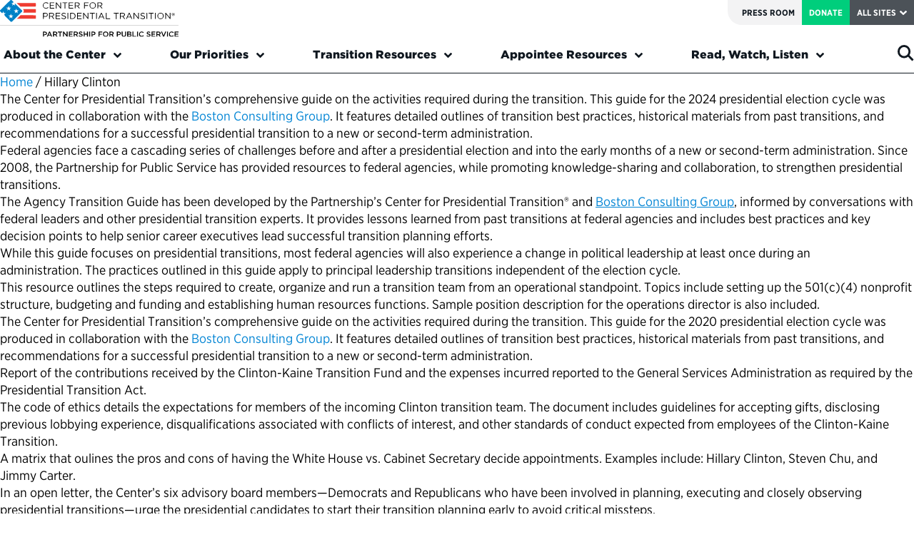

--- FILE ---
content_type: text/html; charset=UTF-8
request_url: https://presidentialtransition.org/pps-publication-peoples/hillary-clinton/
body_size: 11963
content:
<!DOCTYPE html>
<html lang="en-US">
<head>
	<!-- Google Tag Manager -->
	<script>(function(w,d,s,l,i){w[l]=w[l]||[];w[l].push({'gtm.start':
	new Date().getTime(),event:'gtm.js'});var f=d.getElementsByTagName(s)[0],
	j=d.createElement(s),dl=l!='dataLayer'?'&l='+l:'';j.async=true;j.src=
	'https://www.googletagmanager.com/gtm.js?id='+i+dl;f.parentNode.insertBefore(j,f);
	})(window,document,'script','dataLayer','GTM-WXCHS48');</script>
	<!-- End Google Tag Manager -->

	<meta charset="UTF-8">
	<meta name="viewport" content="width=device-width, initial-scale=1, maximum-scale=1, minimum-scale=1, user-scalable=no">
	<meta name="format-detection" content="telephone=no">
		<link rel="stylesheet" type="text/css" href="https://cloud.typography.com/683054/7874352/css/fonts.css">
	<meta name='robots' content='index, follow, max-image-preview:large, max-snippet:-1, max-video-preview:-1' />
	<style>img:is([sizes="auto" i], [sizes^="auto," i]) { contain-intrinsic-size: 3000px 1500px }</style>
	
	<!-- This site is optimized with the Yoast SEO Premium plugin v26.2 (Yoast SEO v26.2) - https://yoast.com/wordpress/plugins/seo/ -->
	<title>Hillary Clinton Archives &#8226; Center for Presidential Transition</title>
	<link rel="canonical" href="https://presidentialtransition.org/pps-publication-peoples/hillary-clinton/" />
	<meta property="og:locale" content="en_US" />
	<meta property="og:type" content="article" />
	<meta property="og:title" content="Hillary Clinton Archives" />
	<meta property="og:url" content="https://presidentialtransition.org/pps-publication-peoples/hillary-clinton/" />
	<meta property="og:site_name" content="Center for Presidential Transition" />
	<meta name="twitter:card" content="summary_large_image" />
	<script type="application/ld+json" class="yoast-schema-graph">{"@context":"https://schema.org","@graph":[{"@type":"CollectionPage","@id":"https://presidentialtransition.org/pps-publication-peoples/hillary-clinton/","url":"https://presidentialtransition.org/pps-publication-peoples/hillary-clinton/","name":"Hillary Clinton Archives &#8226; Center for Presidential Transition","isPartOf":{"@id":"https://presidentialtransition.org/#website"},"primaryImageOfPage":{"@id":"https://presidentialtransition.org/pps-publication-peoples/hillary-clinton/#primaryimage"},"image":{"@id":"https://presidentialtransition.org/pps-publication-peoples/hillary-clinton/#primaryimage"},"thumbnailUrl":"https://presidentialtransition.org/wp-content/uploads/sites/6/2020/07/Ready-to-Serve.jpg","breadcrumb":{"@id":"https://presidentialtransition.org/pps-publication-peoples/hillary-clinton/#breadcrumb"},"inLanguage":"en-US"},{"@type":"ImageObject","inLanguage":"en-US","@id":"https://presidentialtransition.org/pps-publication-peoples/hillary-clinton/#primaryimage","url":"https://presidentialtransition.org/wp-content/uploads/sites/6/2020/07/Ready-to-Serve.jpg","contentUrl":"https://presidentialtransition.org/wp-content/uploads/sites/6/2020/07/Ready-to-Serve.jpg","width":2935,"height":1409,"caption":"WNAD8W Close-up Of American Flag On Grassy Field"},{"@type":"BreadcrumbList","@id":"https://presidentialtransition.org/pps-publication-peoples/hillary-clinton/#breadcrumb","itemListElement":[{"@type":"ListItem","position":1,"name":"Home","item":"https://presidentialtransition.org/"},{"@type":"ListItem","position":2,"name":"Hillary Clinton"}]},{"@type":"WebSite","@id":"https://presidentialtransition.org/#website","url":"https://presidentialtransition.org/","name":"Center for Presidential Transition","description":"","publisher":{"@id":"https://presidentialtransition.org/#organization"},"potentialAction":[{"@type":"SearchAction","target":{"@type":"EntryPoint","urlTemplate":"https://presidentialtransition.org/?s={search_term_string}"},"query-input":{"@type":"PropertyValueSpecification","valueRequired":true,"valueName":"search_term_string"}}],"inLanguage":"en-US"},{"@type":"Organization","@id":"https://presidentialtransition.org/#organization","name":"Center for Presidential Transition","url":"https://presidentialtransition.org/","logo":{"@type":"ImageObject","inLanguage":"en-US","@id":"https://presidentialtransition.org/#/schema/logo/image/","url":"https://presidentialtransition.org/wp-content/uploads/sites/6/2018/12/Center_homepage_logo.png","contentUrl":"https://presidentialtransition.org/wp-content/uploads/sites/6/2018/12/Center_homepage_logo.png","width":608,"height":71,"caption":"Center for Presidential Transition"},"image":{"@id":"https://presidentialtransition.org/#/schema/logo/image/"}}]}</script>
	<!-- / Yoast SEO Premium plugin. -->


<link rel='dns-prefetch' href='//js.hs-scripts.com' />
<link rel='dns-prefetch' href='//cdnjs.cloudflare.com' />
<link rel='dns-prefetch' href='//kit.fontawesome.com' />
<link rel='dns-prefetch' href='//a.omappapi.com' />
<link rel="alternate" type="application/rss+xml" title="Center for Presidential Transition &raquo; Feed" href="https://presidentialtransition.org/feed/" />
<link rel="alternate" type="application/rss+xml" title="Center for Presidential Transition &raquo; Hillary Clinton People Feed" href="https://presidentialtransition.org/pps-publication-peoples/hillary-clinton/feed/" />
<link rel='stylesheet' id='wp-block-library-css' href='https://presidentialtransition.org/wp-includes/css/dist/block-library/style.min.css?ver=6.8.3' type='text/css' media='all' />
<style id='classic-theme-styles-inline-css' type='text/css'>
/*! This file is auto-generated */
.wp-block-button__link{color:#fff;background-color:#32373c;border-radius:9999px;box-shadow:none;text-decoration:none;padding:calc(.667em + 2px) calc(1.333em + 2px);font-size:1.125em}.wp-block-file__button{background:#32373c;color:#fff;text-decoration:none}
</style>
<link rel='stylesheet' id='ppsgb-block-session-front-css' href='https://presidentialtransition.org/wp-content/plugins/PPS-Gutenberg-Blocks/blocks/session/style.css?ver=1696047857' type='text/css' media='all' />
<link rel='stylesheet' id='ppsgb-block-full-width-column-front-css' href='https://presidentialtransition.org/wp-content/plugins/PPS-Gutenberg-Blocks/blocks/full-width-column/style.css?ver=1696047858' type='text/css' media='all' />
<link rel='stylesheet' id='ppsgb-block-file-list-item-front-css' href='https://presidentialtransition.org/wp-content/plugins/PPS-Gutenberg-Blocks/blocks/file-list-item/style.css?ver=1696047857' type='text/css' media='all' />
<link rel='stylesheet' id='ppsgb-block-quote-front-css' href='https://presidentialtransition.org/wp-content/plugins/PPS-Gutenberg-Blocks/blocks/quote/style.css?ver=1696047857' type='text/css' media='all' />
<link rel='stylesheet' id='ppsgb-block-multi-column-front-css' href='https://presidentialtransition.org/wp-content/plugins/PPS-Gutenberg-Blocks/blocks/multi-column/style.css?ver=1696047857' type='text/css' media='all' />
<link rel='stylesheet' id='ppsgb-block-separator-front-css' href='https://presidentialtransition.org/wp-content/plugins/PPS-Gutenberg-Blocks/blocks/separator/style.css?ver=1696047857' type='text/css' media='all' />
<link rel='stylesheet' id='ppsgb-block-button-front-css' href='https://presidentialtransition.org/wp-content/plugins/PPS-Gutenberg-Blocks/blocks/button/style.css?ver=1727046011' type='text/css' media='all' />
<link rel='stylesheet' id='ppsgb-block-image-block-front-css' href='https://presidentialtransition.org/wp-content/plugins/PPS-Gutenberg-Blocks/blocks/image-block/style.css?ver=1696047858' type='text/css' media='all' />
<link rel='stylesheet' id='ppsgb-block-styled-container-front-css' href='https://presidentialtransition.org/wp-content/plugins/PPS-Gutenberg-Blocks/blocks/styled-container/style.css?ver=1696047857' type='text/css' media='all' />
<link rel='stylesheet' id='ppsgb-block-collapsible-content-front-css' href='https://presidentialtransition.org/wp-content/plugins/PPS-Gutenberg-Blocks/blocks/collapsible-content/style.css?ver=1727046011' type='text/css' media='all' />
<link rel='stylesheet' id='ppsgb-block-styled-label-front-css' href='https://presidentialtransition.org/wp-content/plugins/PPS-Gutenberg-Blocks/blocks/styled-label/style.css?ver=1696047858' type='text/css' media='all' />
<link rel='stylesheet' id='ppsgb-block-image-list-item-front-css' href='https://presidentialtransition.org/wp-content/plugins/PPS-Gutenberg-Blocks/blocks/image-list-item/style.css?ver=1696047857' type='text/css' media='all' />
<link rel='stylesheet' id='ppsgb-block-faq-item-front-css' href='https://presidentialtransition.org/wp-content/plugins/PPS-Gutenberg-Blocks/blocks/faq-item/style.css?ver=1696047858' type='text/css' media='all' />
<link rel='stylesheet' id='ppsgb-block-tabbed-content-front-css' href='https://presidentialtransition.org/wp-content/plugins/PPS-Gutenberg-Blocks/blocks/tabbed-content/style.css?ver=1696047857' type='text/css' media='all' />
<link rel='stylesheet' id='ppsgb-block-posts-front-css' href='https://presidentialtransition.org/wp-content/plugins/PPS-Gutenberg-Blocks/blocks/posts/style.css?ver=1696047857' type='text/css' media='all' />
<link rel='stylesheet' id='ppsgb-block-post-front-css' href='https://presidentialtransition.org/wp-content/plugins/PPS-Gutenberg-Blocks/blocks/post/style.css?ver=1696047857' type='text/css' media='all' />
<link rel='stylesheet' id='ppsgb-block-anchor-front-css' href='https://presidentialtransition.org/wp-content/plugins/PPS-Gutenberg-Blocks/blocks/anchor/style.css?ver=1696047857' type='text/css' media='all' />
<link rel='stylesheet' id='eedee-gutenslider-init-css' href='https://presidentialtransition.org/wp-content/plugins/gutenslider-premium/build/gutenslider-init.css?ver=1701887084' type='text/css' media='all' />
<link rel='stylesheet' id='sp-ea-font-awesome-css' href='https://presidentialtransition.org/wp-content/plugins/easy-accordion-pro/public/assets/css/font-awesome.min.css?ver=2.0.12' type='text/css' media='all' />
<link rel='stylesheet' id='sp-ea-animation-css' href='https://presidentialtransition.org/wp-content/plugins/easy-accordion-pro/public/assets/css/animate.min.css?ver=2.0.12' type='text/css' media='all' />
<link rel='stylesheet' id='sp-ea-style-css' href='https://presidentialtransition.org/wp-content/plugins/easy-accordion-pro/public/assets/css/ea-style.min.css?ver=2.0.12' type='text/css' media='all' />
<link rel='stylesheet' id='print_css-css' href='https://presidentialtransition.org/wp-content/themes/cfpt2/assets/css/print.css?ver=1735659296' type='text/css' media='print' />
<link rel='stylesheet' id='heateor_sssp_frontend_css-css' href='https://presidentialtransition.org/wp-content/plugins/sassy-social-share-pro/public/css/sassy-social-share-pro-public.css?ver=1.1.58' type='text/css' media='all' />
<style id='heateor_sssp_frontend_css-inline-css' type='text/css'>
.heateor_sssp_button_instagram span.heateor_sssp_svg,a.heateor_sssp_instagram span.heateor_sssp_svg{background:radial-gradient(circle at 30% 107%,#fdf497 0,#fdf497 5%,#fd5949 45%,#d6249f 60%,#285aeb 90%)}div.heateor_sssp_horizontal_sharing a.heateor_sssp_button_instagram span.heateor_sssp_svg{background:#FFF!important;}div.heateor_sssp_standard_follow_icons_container a.heateor_sssp_button_instagram span{background:#FFF;}div.heateor_sssp_horizontal_sharing a.heateor_sssp_button_instagram span.heateor_sssp_svg:hover{background:#efefef!important}div.heateor_sssp_standard_follow_icons_container a.heateor_sssp_button_instagram span:hover{background:#efefef;}div.heateor_sssp_vertical_sharing a.heateor_sssp_button_instagram span.heateor_sssp_svg{background:#FFF!important;}div.heateor_sssp_floating_follow_icons_container a.heateor_sssp_button_instagram span{background:#FFF;}div.heateor_sssp_vertical_sharing a.heateor_sssp_button_instagram span.heateor_sssp_svg:hover{background:#efefef!important;}div.heateor_sssp_floating_follow_icons_container a.heateor_sssp_button_instagram span:hover{background:#efefef;}.heateor_sssp_horizontal_sharing span.heateor_sssp_svg,.heateor_sssp_standard_follow_icons_container .heateor_sssp_svg{background-color:#FFF!important;background:#FFF!important;color:#333;border-width:1pxpx;border-style:solid;border-color:#333}div.heateor_sssp_horizontal_sharing span.heateor_sssp_svg:hover{border-width:1pxpx;border-style:solid}.heateor_sssp_horizontal_sharing span.heateor_sssp_svg:hover,.heateor_sssp_standard_follow_icons_container .heateor_sssp_svg:hover{background-color:#efefef!important;background:#efefef!important;border-color:#333}.heateor_sssp_vertical_sharing span.heateor_sssp_svg,.heateor_sssp_floating_follow_icons_container .heateor_sssp_svg{background-color:#FFF!important;background:#FFF!important;color:#333;border-width:1pxpx;border-style:solid;border-color:#333}div.heateor_sssp_vertical_sharing span.heateor_sssp_svg:hover{border-width:1pxpx;border-style:solid}.heateor_sssp_vertical_sharing span.heateor_sssp_svg:hover,.heateor_sssp_floating_follow_icons_container .heateor_sssp_svg:hover{background-color:#efefef!important;background:#efefef!important;border-color:#333}@media screen and (max-width:783px) {.heateor_sssp_vertical_sharing{display:none!important}}@media screen and (max-width:783px) {.heateor_sssp_floating_follow_icons_container{display:none!important}}
</style>
<link rel='stylesheet' id='tablepress-default-css' href='https://presidentialtransition.org/wp-content/uploads/sites/6/tablepress-combined.min.css?ver=19' type='text/css' media='all' />
<link rel='stylesheet' id='am_https-cdnjs-cloudflare-com-ajax-libs-slick-carousel-1-8-1-slick-min-css-css' href='https://cdnjs.cloudflare.com/ajax/libs/slick-carousel/1.8.1/slick.min.css?ver=6.8.3' type='text/css' media='all' />
<link rel='stylesheet' id='am_assets-css-sm-core-css-css-css' href='https://presidentialtransition.org/wp-content/themes/cfpt2/assets/css/sm-core-css.css?ver=1701144487' type='text/css' media='all' />
<link rel='stylesheet' id='am_assets-css-style-min-css-css' href='https://presidentialtransition.org/wp-content/themes/cfpt2/assets/css/style.min.css?ver=1763656158' type='text/css' media='all' />
<link rel='stylesheet' id='am_assets-css-vendor-select2-min-css-css' href='https://presidentialtransition.org/wp-content/themes/cfpt2/assets/css/vendor/select2.min.css?ver=1730824923' type='text/css' media='all' />
<link rel='stylesheet' id='am_style-css-css' href='https://presidentialtransition.org/wp-content/themes/cfpt2/style.css?ver=1701144488' type='text/css' media='all' />
<script type="text/javascript" src="https://presidentialtransition.org/wp-includes/js/jquery/jquery.min.js?ver=3.7.1" id="jquery-core-js"></script>
<script type="text/javascript" src="https://presidentialtransition.org/wp-includes/js/jquery/jquery-migrate.min.js?ver=3.4.1" id="jquery-migrate-js"></script>
<script type="text/javascript" src="https://presidentialtransition.org/wp-content/plugins/PPS-Gutenberg-Blocks/blocks/anchor/jquery.tacky.js?ver=6.8.3" id="jquery-tacky-js"></script>
<script type="text/javascript" src="https://presidentialtransition.org/wp-content/plugins/PPS-Gutenberg-Blocks/blocks/anchor/jquery.waypoints.min.js?ver=6.8.3" id="jquery-waypoints-js"></script>
<script type="text/javascript" src="https://presidentialtransition.org/wp-content/plugins/PPS-Gutenberg-Blocks/blocks/collapsible-content/script.js?ver=6.8.3" id="ppsgb-block-collapsible-content-front-js"></script>
<script type="text/javascript" src="https://presidentialtransition.org/wp-content/plugins/PPS-Gutenberg-Blocks/blocks/tabbed-content/script.js?ver=6.8.3" id="ppsgb-block-tabbed-content-front-js"></script>
<script type="text/javascript" src="https://presidentialtransition.org/wp-content/plugins/PPS-Gutenberg-Blocks/blocks/anchor/script.js?ver=6.8.3" id="ppsgb-block-anchor-front-js"></script>
<script type="text/javascript" src="https://presidentialtransition.org/wp-content/plugins/PPS-Gutenberg-Blocks/shared-frontend-scripts.js?ver=6.8.3" id="ppsgb-front-js"></script>
<script type="text/javascript" src="https://cdnjs.cloudflare.com/ajax/libs/slick-carousel/1.8.1/slick.min.js?ver=6.8.3" id="am_https-cdnjs-cloudflare-com-ajax-libs-slick-carousel-1-8-1-slick-min-js-js"></script>
<script type="text/javascript" src="https://kit.fontawesome.com/05debdf950.js?ver=6.8.3" id="am_https-kit-fontawesome-com-05debdf950-js-js"></script>
<link rel="https://api.w.org/" href="https://presidentialtransition.org/wp-json/" /><link rel="alternate" title="JSON" type="application/json" href="https://presidentialtransition.org/wp-json/wp/v2/pps_publication_peoples/5684" />			<!-- DO NOT COPY THIS SNIPPET! Start of Page Analytics Tracking for HubSpot WordPress plugin v11.3.21-->
			<script class="hsq-set-content-id" data-content-id="listing-page">
				var _hsq = _hsq || [];
				_hsq.push(["setContentType", "listing-page"]);
			</script>
			<!-- DO NOT COPY THIS SNIPPET! End of Page Analytics Tracking for HubSpot WordPress plugin -->
			 <style> .ppw-ppf-input-container { background-color: !important; padding: px!important; border-radius: px!important; } .ppw-ppf-input-container div.ppw-ppf-headline { font-size: px!important; font-weight: !important; color: !important; } .ppw-ppf-input-container div.ppw-ppf-desc { font-size: px!important; font-weight: !important; color: !important; } .ppw-ppf-input-container label.ppw-pwd-label { font-size: px!important; font-weight: !important; color: !important; } div.ppwp-wrong-pw-error { font-size: px!important; font-weight: !important; color: #dc3232!important; background: !important; } .ppw-ppf-input-container input[type='submit'] { color: !important; background: !important; } .ppw-ppf-input-container input[type='submit']:hover { color: !important; background: !important; } .ppw-ppf-desc-below { font-size: px!important; font-weight: !important; color: !important; } </style>  <style> .ppw-form { background-color: !important; padding: px!important; border-radius: px!important; } .ppw-headline.ppw-pcp-pf-headline { font-size: px!important; font-weight: !important; color: !important; } .ppw-description.ppw-pcp-pf-desc { font-size: px!important; font-weight: !important; color: !important; } .ppw-pcp-pf-desc-above-btn { display: block; } .ppw-pcp-pf-desc-below-form { font-size: px!important; font-weight: !important; color: !important; } .ppw-input label.ppw-pcp-password-label { font-size: px!important; font-weight: !important; color: !important; } .ppw-form input[type='submit'] { color: !important; background: !important; } .ppw-form input[type='submit']:hover { color: !important; background: !important; } div.ppw-error.ppw-pcp-pf-error-msg { font-size: px!important; font-weight: !important; color: #dc3232!important; background: !important; } </style> 		<script type="text/javascript">
		var ajaxurl = 'https://presidentialtransition.org/wp-admin/admin-ajax.php';
	</script>
	<script type="text/javascript" src="//script.crazyegg.com/pages/scripts/0086/8920.js" async="async" ></script><style type="text/css">.broken_link, a.broken_link {
	text-decoration: line-through;
}</style><link rel="icon" href="https://presidentialtransition.org/wp-content/uploads/sites/6/2021/07/favicon-150x150.png" sizes="32x32" />
<link rel="icon" href="https://presidentialtransition.org/wp-content/uploads/sites/6/2021/07/favicon.png" sizes="192x192" />
<link rel="apple-touch-icon" href="https://presidentialtransition.org/wp-content/uploads/sites/6/2021/07/favicon.png" />
<meta name="msapplication-TileImage" content="https://presidentialtransition.org/wp-content/uploads/sites/6/2021/07/favicon.png" />
		<style type="text/css" id="wp-custom-css">
			#digital-research .post-detail__author, .main .post-detail__author {
    text-decoration: none;
}
.single-pps_publication.postid-13619 #digital-research .author-row .btn {
    color: #000 !important;
}
b, strong {
    font-weight: 500;
}
section.election-feature {
    padding-top: 100px !important;
    padding-bottom: 100px !important;
    border-bottom: 1px solid #000000;
    margin-bottom: -50px;
}
.our-experts {
	display: none !important;
}
body.postid-12355 #digital-research #content-wrapper .content-section .title {
	color: #000000 !important;
    font-size: 42px;
    font-family: Mercury Display A, Mercury Display B, sans-serif;
    font-weight: 700;
}



.content-image__image iframe {
    max-width: 100%;
}
.wp-block-embed-youtube {
    width: fit-content;
}
#digital-research .other-section .header {
	background-color: transparent;
}
.podcast-button-wrapper {
	width: 100;
}
.podcast-button {
   width: 100% !important;
   text-align: center;
}
.text-decoration-underline {
    text-decoration: underline;
}

.su-accordion .su-spoiler.su-spoiler-icon-chevron .su-spoiler-title {
    background-color: #F3F3F4;
    border-radius: 10px;
    padding: 16px 23px 16px 16px !important;
    font-size: 18px;
}

.su-accordion .su-spoiler.su-spoiler-icon-chevron .su-spoiler-title span.su-spoiler-icon {
        left: unset !important;
    right: 13px !important;
    font-size: 20px;
    top: 15px !important;
}

.su-accordion .su-spoiler.su-spoiler-icon-chevron.su-spoiler-closed .su-spoiler-icon {
    transform: rotate(-180deg);
}		</style>
		</head>

<body class="archive tax-pps_publication_peoples term-hillary-clinton term-5684 wp-theme-cfpt2 group-blog hfeed chrome">
	<!-- /nas/content/live/opsweb/wp-content/themes/pps/inc/search-overlay.php --><div class="overlay hiding">
  <button class="button button-close">
    Close search box
    <svg xmlns="http://www.w3.org/2000/svg" width="32" height="32" viewBox="0 0 32 32" class="icon">
      <rect class="fill-none" width="32" height="32"/>
      <path class="fill-currentcolor" d="M18.82813,16,29.41406,5.41406a1.99979,1.99979,0,0,0-2.82812-2.82812L16,13.17188,5.41406,2.58594A1.99979,1.99979,0,0,0,2.58594,5.41406L13.17188,16,2.58594,26.58594a1.99979,1.99979,0,1,0,2.82813,2.82813L16,18.82813,26.58594,29.41406a1.99979,1.99979,0,0,0,2.82813-2.82812Z"/>
    </svg>
  </button>
  <form class="form-search" role="search" method="get" action="https://presidentialtransition.org/site-search/">
    <label for="keywords" class="screen-reader-text">Search</label>
    <input value="" class="input input-search" id="keywords" name="fwp_keywords" type="search" placeholder="Search &hellip;" autocorrect="off" autocapitalize="off" required>
    <button type="submit" class="button button-search">
      Submit search
      <svg xmlns="http://www.w3.org/2000/svg" width="32" height="32" viewBox="0 0 32 32" class="icon">
        <rect class="fill-none" width="32" height="32"/>
        <path class="fill-currentcolor" d="M29.82861,24.17139,25.56519,19.908A13.0381,13.0381,0,1,0,19.908,25.56525l4.26343,4.26337a4.00026,4.00026,0,0,0,5.65723-5.65723ZM5,14a9,9,0,1,1,9,9A9.00984,9.00984,0,0,1,5,14Z"/>
      </svg>
    </button>
  </form>
</div>
	<!-- Header -->
	<header class="header">
		<div class="header-top">
			<ul id="menu-header-top-menu" class="header-top__menu"><li id="menu-item-11714" class="menu-item menu-item-type-post_type menu-item-object-page menu-item-11714"><a href="https://presidentialtransition.org/press-room/">Press Room</a></li>
<li id="menu-item-11716" class="menu-item-donate menu-item menu-item-type-custom menu-item-object-custom menu-item-11716"><a href="https://ourpublicservice.org/ways-to-give/">Donate</a></li>
<li id="menu-item-11717" class="menu-item menu-item-type-custom menu-item-object-custom menu-item-has-children menu-item-11717"><a href="#">All Sites</a>
<ul class="sub-menu">
	<li id="menu-item-11718" class="menu-item menu-item-type-custom menu-item-object-custom menu-item-11718"><a target="_blank" href="https://ourpublicservice.org/">Partnership for Public Service</a></li>
	<li id="menu-item-13828" class="menu-item menu-item-type-custom menu-item-object-custom menu-item-13828"><a href="https://aicenterforgovernment.org/">AI Center for Government</a></li>
	<li id="menu-item-11719" class="menu-item menu-item-type-custom menu-item-object-custom menu-item-11719"><a target="_blank" href="https://bestplacestowork.org/">Best Places to Work</a></li>
	<li id="menu-item-13829" class="menu-item menu-item-type-custom menu-item-object-custom menu-item-13829"><a target="_blank" href="https://fedsupport.org/">FedSupport Hub</a></li>
	<li id="menu-item-11721" class="menu-item menu-item-type-custom menu-item-object-custom menu-item-11721"><a target="_blank" href="https://gogovernment.org/">Go Government</a></li>
	<li id="menu-item-11720" class="menu-item menu-item-type-custom menu-item-object-custom menu-item-11720"><a target="_blank" href="https://servicetoamericamedals.org/">Service to America Medals</a></li>
</ul>
</li>
</ul>		</div>
		<div class="header-main">
			<div class="container-fluid">
								<a href="https://presidentialtransition.org" class="header-logo">
					<img src="https://presidentialtransition.org/wp-content/uploads/sites/6/2023/11/PPS_CPT_Horizontal-Color-copy.svg" alt="Center for Presidential Transition" loading="lazy">
				</a>
				<button class="hamburger">
					<span></span>
				</button>
			</div>
		</div>
		<div class="header-bottom d-md-only">
			<div class="container-fluid">
				<div class="header-nav">
										<ul class="header-menu sm">
						<li class="menu-item menu-item-has-children ">
<a href="#">About the Center</a>
<ul class="mega-menu">
<li class="container-fluid "><div class="mega-menu__inner"><div class="mega-menu__left"><h3>About the Center</h3></div><div class="mega-menu__right mega-menu__right--1"><ul><li class=""><a href="https://presidentialtransition.org/about-the-center/who-we-are/" class="">Who We Are</a></li>
<li class=""><a href="https://presidentialtransition.org/about-the-center/our-history/" class="">Our History</a></li>
<li class=""><a href="https://presidentialtransition.org/about-the-center/our-impact/" class="">Our Impact</a></li>
<li class=""><a href="https://presidentialtransition.org/about-the-center/faqs-about-presidential-transitions/" class="">FAQs About Presidential Transitions</a></li>
<li class=""><a href="https://presidentialtransition.org/about-the-center/our-supporters/" class="">Our Supporters and Partners</a></li>
</ul></div></div></li></ul></li>
<li class="menu-item menu-item-has-children ">
<a href="https://presidentialtransition.org/our-priorities/">Our Priorities</a>
<ul class="mega-menu">
<li class="container-fluid "><div class="mega-menu__inner"><div class="mega-menu__left"><h3>Our Priorities</h3></div><div class="mega-menu__right mega-menu__right--1"><ul><li class=""><a href="https://presidentialtransition.org/our-priorities/codifying-strong-transitions/" class="">Codifying Strong Transitions</a></li>
<li class=""><a href="https://presidentialtransition.org/our-priorities/reducing-confirmed-positions/" class="">Reducing Senate-Confirmed Positions</a></li>
<li class=""><a href="https://presidentialtransition.org/our-priorities/streamlining-senate-processes/" class="">Streamlining Senate Processes</a></li>
<li class=""><a href="https://presidentialtransition.org/our-priorities/updating-the-federal-vacancies-reform-act/" class="">Updating the Federal Vacancies Reform Act</a></li>
<li class=""><a href="https://presidentialtransition.org/our-priorities/streamlining-appointee-vetting-requirements/" class="">Streamlining Appointee Vetting Requirements</a></li>
<li class=""><a href="https://presidentialtransition.org/our-priorities/bringing-transparency-to-appointments/" class="">Bringing Transparency to Appointments </a></li>
</ul></div></div></li></ul></li>
<li class="menu-item menu-item-has-children ">
<a href="#">Transition Resources</a>
<ul class="mega-menu">
<li class="container-fluid parent-two-col"><div class="mega-menu__inner"><div class="mega-menu__left"><h3>Transition Resources</h3></div><div class="mega-menu__right mega-menu__right--1"><ul><li class="one-col left hide-parent-link"><a href="#" class="one-col left hide-parent-link">Menu Item</a><ul class="col--1"><li class=""><a href="https://presidentialtransition.org/transition-resources/presidential-transition-guide/" class="">Presidential Transition Guide</a></li><li class=""><a href="https://presidentialtransition.org/transition-resources/agency-transition-guide/" class="">Agency Transition Guide</a></li><li class=""><a href="https://presidentialtransition.org/transition-resources/transition-timeline/" class="">2024 Transition Timeline</a></li><li class=""><a href="https://presidentialtransition.org/transition-resources/political-appointments-over-time/" class="">Top Senate-confirmed Political Appointments Over Time</a></li></ul></li>
<li class="text-bold one-col right no-hover"><a href="#" class="text-bold one-col right no-hover">Resources for...</a><ul class="col--1"><li class=""><a href="https://presidentialtransition.org/transition-resources/resources-for-white-house-coordinators/" class="">White House Coordinators</a></li><li class=""><a href="https://presidentialtransition.org/transition-resources/resources-for-agency-leaders/" class="">Federal Transition Leaders</a></li><li class=""><a href="https://presidentialtransition.org/transition-resources/resources-for-transition-teams/" class="">Transition Teams</a></li></ul></li>
</ul></div></div></li></ul></li>
<li class="menu-item menu-item-has-children ">
<a href="#">Appointee Resources</a>
<ul class="mega-menu">
<li class="container-fluid "><div class="mega-menu__inner"><div class="mega-menu__left"><h3>Appointee Resources</h3></div><div class="mega-menu__right mega-menu__right--1"><ul><li class=""><a href="https://presidentialtransition.org/appointee-resources/federal-position-descriptions/" class="">Federal Position Descriptions</a></li>
<li class=""><a href="https://presidentialtransition.org/appointee-resources/guides-for-incoming-leaders/" class="">Guides for Incoming Leaders</a></li>
<li class=""><a href="https://presidentialtransition.org/appointee-resources/ready-to-govern-current-appointees/" class="">Ready to Govern: Current Appointees</a></li>
<li class=""><a href="https://presidentialtransition.org/appointee-resources/ready-to-serve-prospective-appointees/" class="">Ready to Serve: Prospective Appointees</a></li>
</ul></div></div></li></ul></li>
<li class="menu-item menu-item-has-children ">
<a href="#">Read, Watch, Listen</a>
<ul class="mega-menu">
<li class="container-fluid "><div class="mega-menu__inner"><div class="mega-menu__left"><h3>Read, Watch, Listen</h3></div><div class="mega-menu__right mega-menu__right--1"><ul><li class=""><a href="https://presidentialtransition.org/read-watch-and-listen/latest-releases/" class="">Latest Releases</a></li>
<li class=""><a href="https://presidentialtransition.org/read-watch-and-listen/reports-and-publications/" class="">Reports and Publications</a></li>
<li class=""><a href="https://presidentialtransition.org/read-watch-and-listen/podcast/" class="">Podcast</a></li>
<li class=""><a href="https://presidentialtransition.org/read-watch-and-listen/blog/" class="">Blog</a></li>
<li class=""><a href="https://presidentialtransition.org/read-watch-and-listen/videos/" class="">Videos</a></li>
<li class=""><a href="https://presidentialtransition.org/read-watch-and-listen/book/" class="">Book</a></li>
</ul></div></div></li></ul></li>
					</ul>
										<div class="header-search">
						<form method="get" action="https://presidentialtransition.org/site-search/" class="header-search__form">
							<input type="search" name="_search" class="header-search__input" placeholder="Search" value="">
							</form>
							<button class="header-search__btn search-button">
								<img class="icon-search" src="https://presidentialtransition.org/wp-content/themes/cfpt2/assets/img/icon-search.svg" alt="Search">
								<img class="icon-close" src="https://presidentialtransition.org/wp-content/themes/cfpt2/assets/img/icon-close.svg" alt="Close Search">
							</button>
					</div>
				</div>
			</div>
		</div>
		<div class="header-mobile d-sm-only">
			<form method="get" action="https://presidentialtransition.org/site-search/" class="header-mobile__search">
				<input type="search" name="_search" id="" class="header-mobile__search__input" placeholder="Search"value="">
			</form>
			<ul id="menu-header-mobile-menu" class="header-mobile__menu"><li id="menu-item-11763" class="menu-item menu-item-type-custom menu-item-object-custom menu-item-has-children menu-item-11763"><a href="#">About the Center</a>
<ul class="sub-menu">
	<li id="menu-item-11799" class="menu-item menu-item-type-post_type menu-item-object-page menu-item-11799"><a href="https://presidentialtransition.org/about-the-center/">About the Center</a></li>
	<li id="menu-item-11804" class="menu-item menu-item-type-post_type menu-item-object-page menu-item-11804"><a href="https://presidentialtransition.org/about-the-center/who-we-are/">Who We Are</a></li>
	<li id="menu-item-11803" class="menu-item menu-item-type-post_type menu-item-object-page menu-item-11803"><a href="https://presidentialtransition.org/about-the-center/our-history/">Our History</a></li>
	<li id="menu-item-11802" class="menu-item menu-item-type-post_type menu-item-object-page menu-item-11802"><a href="https://presidentialtransition.org/about-the-center/our-impact/">Our Impact</a></li>
	<li id="menu-item-11801" class="menu-item menu-item-type-post_type menu-item-object-page menu-item-11801"><a href="https://presidentialtransition.org/about-the-center/faqs-about-presidential-transitions/">FAQs About Presidential Transitions</a></li>
	<li id="menu-item-11800" class="menu-item menu-item-type-post_type menu-item-object-page menu-item-11800"><a href="https://presidentialtransition.org/about-the-center/our-supporters/">Our Supporters and Partners</a></li>
</ul>
</li>
<li id="menu-item-11764" class="menu-item menu-item-type-custom menu-item-object-custom menu-item-has-children menu-item-11764"><a href="#">Our Priorities</a>
<ul class="sub-menu">
	<li id="menu-item-11792" class="menu-item menu-item-type-post_type menu-item-object-page menu-item-11792"><a href="https://presidentialtransition.org/our-priorities/">Our Priorities</a></li>
	<li id="menu-item-11797" class="menu-item menu-item-type-post_type menu-item-object-page menu-item-11797"><a href="https://presidentialtransition.org/our-priorities/codifying-strong-transitions/">Codifying Strong Transitions</a></li>
	<li id="menu-item-11796" class="menu-item menu-item-type-post_type menu-item-object-page menu-item-11796"><a href="https://presidentialtransition.org/our-priorities/streamlining-appointee-vetting-requirements/">Streamlining Appointee Vetting Requirements</a></li>
	<li id="menu-item-11794" class="menu-item menu-item-type-post_type menu-item-object-page menu-item-11794"><a href="https://presidentialtransition.org/our-priorities/streamlining-senate-processes/">Streamlining Senate Processes</a></li>
	<li id="menu-item-11793" class="menu-item menu-item-type-post_type menu-item-object-page menu-item-11793"><a href="https://presidentialtransition.org/our-priorities/reducing-confirmed-positions/">Reducing Senate-Confirmed Positions</a></li>
	<li id="menu-item-11795" class="menu-item menu-item-type-post_type menu-item-object-page menu-item-11795"><a href="https://presidentialtransition.org/our-priorities/updating-the-federal-vacancies-reform-act/">Updating the Federal Vacancies Reform Act</a></li>
	<li id="menu-item-11798" class="menu-item menu-item-type-post_type menu-item-object-page menu-item-11798"><a href="https://presidentialtransition.org/our-priorities/bringing-transparency-to-appointments/">Bringing Transparency to Appointments </a></li>
</ul>
</li>
<li id="menu-item-11765" class="menu-item menu-item-type-custom menu-item-object-custom menu-item-has-children menu-item-11765"><a href="#">Transition Resources</a>
<ul class="sub-menu">
	<li id="menu-item-11785" class="menu-item menu-item-type-post_type menu-item-object-page menu-item-11785"><a href="https://presidentialtransition.org/transition-resources/">Transition Resources</a></li>
	<li id="menu-item-11791" class="menu-item menu-item-type-post_type menu-item-object-page menu-item-11791"><a href="https://presidentialtransition.org/transition-resources/presidential-transition-guide/">Presidential Transition Guide</a></li>
	<li id="menu-item-11790" class="menu-item menu-item-type-post_type menu-item-object-page menu-item-11790"><a href="https://presidentialtransition.org/transition-resources/agency-transition-guide/">Agency Transition Guide</a></li>
	<li id="menu-item-11789" class="menu-item menu-item-type-post_type menu-item-object-page menu-item-11789"><a href="https://presidentialtransition.org/transition-resources/transition-timeline/">2024 Transition Timeline</a></li>
	<li id="menu-item-11788" class="menu-item menu-item-type-post_type menu-item-object-page menu-item-11788"><a href="https://presidentialtransition.org/transition-resources/resources-for-transition-teams/">Resources for Transition Teams</a></li>
	<li id="menu-item-11787" class="menu-item menu-item-type-post_type menu-item-object-page menu-item-11787"><a href="https://presidentialtransition.org/transition-resources/resources-for-agency-leaders/">Resources for Federal Transition Leaders</a></li>
	<li id="menu-item-11786" class="menu-item menu-item-type-post_type menu-item-object-page menu-item-11786"><a href="https://presidentialtransition.org/transition-resources/resources-for-white-house-coordinators/">Resources for White House Coordinators</a></li>
	<li id="menu-item-11976" class="menu-item menu-item-type-post_type menu-item-object-page menu-item-11976"><a href="https://presidentialtransition.org/transition-resources/political-appointments-over-time/">Political Appointments Over Time</a></li>
</ul>
</li>
<li id="menu-item-11766" class="menu-item menu-item-type-custom menu-item-object-custom menu-item-has-children menu-item-11766"><a href="#">Appointee Resources</a>
<ul class="sub-menu">
	<li id="menu-item-11781" class="menu-item menu-item-type-post_type menu-item-object-page menu-item-11781"><a href="https://presidentialtransition.org/appointee-resources/">Appointee Resources</a></li>
	<li id="menu-item-11784" class="menu-item menu-item-type-post_type menu-item-object-page menu-item-11784"><a href="https://presidentialtransition.org/appointee-resources/ready-to-serve-prospective-appointees/">Ready to Serve: Prospective Appointees</a></li>
	<li id="menu-item-11783" class="menu-item menu-item-type-post_type menu-item-object-page menu-item-11783"><a href="https://presidentialtransition.org/appointee-resources/ready-to-govern-current-appointees/">Ready to Govern: Current Appointees</a></li>
	<li id="menu-item-11782" class="menu-item menu-item-type-post_type menu-item-object-page menu-item-11782"><a href="https://presidentialtransition.org/?page_id=10298">Federal Position Descriptions</a></li>
	<li id="menu-item-13765" class="menu-item menu-item-type-post_type menu-item-object-page menu-item-13765"><a href="https://presidentialtransition.org/appointee-resources/guides-for-incoming-leaders/">Guides for Incoming Leaders</a></li>
</ul>
</li>
<li id="menu-item-11767" class="menu-item menu-item-type-custom menu-item-object-custom menu-item-has-children menu-item-11767"><a href="#">Read, Watch, Listen</a>
<ul class="sub-menu">
	<li id="menu-item-11774" class="menu-item menu-item-type-post_type menu-item-object-page menu-item-11774"><a href="https://presidentialtransition.org/read-watch-and-listen/">Read, Watch and Listen</a></li>
	<li id="menu-item-11780" class="menu-item menu-item-type-post_type menu-item-object-page menu-item-11780"><a href="https://presidentialtransition.org/read-watch-and-listen/latest-releases/">Latest Releases</a></li>
	<li id="menu-item-11779" class="menu-item menu-item-type-post_type menu-item-object-page menu-item-11779"><a href="https://presidentialtransition.org/read-watch-and-listen/reports-and-publications/">Reports and Publications</a></li>
	<li id="menu-item-11778" class="menu-item menu-item-type-post_type menu-item-object-page menu-item-11778"><a href="https://presidentialtransition.org/read-watch-and-listen/podcast/">Podcast</a></li>
	<li id="menu-item-11777" class="menu-item menu-item-type-post_type menu-item-object-page menu-item-11777"><a href="https://presidentialtransition.org/read-watch-and-listen/blog/">Blog</a></li>
	<li id="menu-item-11776" class="menu-item menu-item-type-post_type menu-item-object-page menu-item-11776"><a href="https://presidentialtransition.org/read-watch-and-listen/videos/">Videos</a></li>
	<li id="menu-item-11775" class="menu-item menu-item-type-post_type menu-item-object-page menu-item-11775"><a href="https://presidentialtransition.org/read-watch-and-listen/book/">Book</a></li>
</ul>
</li>
<li id="menu-item-11768" class="menu-item-all-sites menu-item menu-item-type-custom menu-item-object-custom menu-item-has-children menu-item-11768"><a href="#">All Sites</a>
<ul class="sub-menu">
	<li id="menu-item-11769" class="menu-item menu-item-type-custom menu-item-object-custom menu-item-11769"><a href="#">All Sites</a></li>
	<li id="menu-item-11770" class="menu-item menu-item-type-custom menu-item-object-custom menu-item-11770"><a target="_blank" href="https://www.ourpublicservice.org">Partnership for Public Service</a></li>
	<li id="menu-item-11771" class="menu-item menu-item-type-custom menu-item-object-custom menu-item-11771"><a target="_blank" href="https://bestplacestowork.org/">Best Places to Work</a></li>
	<li id="menu-item-11772" class="menu-item menu-item-type-custom menu-item-object-custom menu-item-11772"><a target="_blank" href="https://gogovernment.org/">Go Government</a></li>
	<li id="menu-item-11773" class="menu-item menu-item-type-custom menu-item-object-custom menu-item-11773"><a target="_blank" href="https://servicetoamericamedals.org/">Service to America Medals</a></li>
</ul>
</li>
</ul>			<ul id="menu-header-mobile-bottom-navigation" class="header-mobile__bottom"><li id="menu-item-11761" class="menu-item menu-item-type-post_type menu-item-object-page menu-item-11761"><a href="https://presidentialtransition.org/press-room/">Press Room</a></li>
<li id="menu-item-11762" class="menu-item menu-item-type-custom menu-item-object-custom menu-item-11762"><a href="https://ourpublicservice.org/ways-to-give/">Donate</a></li>
</ul>		</div>
	</header>
	<!-- /Header -->

	<!-- Main -->
	<main class="main" role="main">

<div class="breadcrumb"><div class="breadcrumb-trail">  <a href="https://presidentialtransition.org/" title="Center for Presidential Transition" rel="home" class="trail-begin">Home</a> <span class="sep">/</span> Hillary Clinton</div></div>

	<!--fwp-loop-->
		<article class="post post-11938 pps_publication type-pps_publication status-publish has-post-thumbnail hentry pps_publication_peoples-barack-obama pps_publication_peoples-bill-clinton pps_publication_peoples-donald-trump pps_publication_peoples-george-h-w-bush pps_publication_peoples-george-w-bush pps_publication_peoples-hillary-clinton pps_publication_peoples-joe-biden pps_publication_peoples-john-kerry pps_publication_peoples-mitt-romney pps_publication_peoples-ronald-reagan pps_publication_govorgs-executive pps_publication_govorgs-federal-agencies pps_publication_govorgs-white-house pps_publication_topics-agency-review pps_publication_topics-appointments pps_publication_topics-appointments_sub pps_publication_topics-operations pps_publication_topics-policy-implementation pps_publication_topics-senate-nominations-confirmations-data pps_publication_topics-transition-team pps_publication_pubdates-5498" id="post-11938">
	<p>The Center for Presidential Transition’s comprehensive guide on the activities required during the transition. This guide for the 2024 presidential election cycle was produced in collaboration with the <a href="https://www.bcg.com/en-us/featured-insights/presidential-transition">Boston Consulting Group</a>. It features detailed outlines of transition best practices, historical materials from past transitions, and recommendations for a successful presidential transition to a new or second-term administration.</p>
</article><!-- /post -->
			<article class="post post-11699 pps_publication type-pps_publication status-publish has-post-thumbnail hentry pps_publication_peoples-barack-obama pps_publication_peoples-bill-clinton pps_publication_peoples-donald-trump pps_publication_peoples-george-h-w-bush pps_publication_peoples-george-w-bush pps_publication_peoples-hillary-clinton pps_publication_peoples-joe-biden pps_publication_peoples-john-kerry pps_publication_peoples-mitt-romney pps_publication_peoples-ronald-reagan pps_publication_govorgs-executive pps_publication_govorgs-federal-agencies pps_publication_govorgs-white-house pps_publication_topics-agency-review pps_publication_topics-agency-transition pps_publication_topics-appointments pps_publication_topics-appointments_sub pps_publication_topics-operations pps_publication_topics-policy-implementation pps_publication_topics-senate-nominations-confirmations-data pps_publication_topics-transition-team pps_publication_pubdates-5498" id="post-11699">
	<p class="elementToProof">Federal agencies face a cascading series of challenges before and after a presidential election and into the early months of a new or second-term administration. Since 2008, the Partnership for Public Service has provided resources to federal agencies, while promoting knowledge-sharing and collaboration, to strengthen presidential transitions.</p>
<p class="elementToProof">The Agency Transition Guide­­ has been developed by the Partnership’s Center for Presidential Transition® and <u><a id="OWAac555cf1-120a-47ad-56b3-2b71b0b78f70" class="OWAAutoLink" title="https://www.bcg.com/featured-insights/presidential-transition" href="https://www.bcg.com/featured-insights/presidential-transition" target="_blank" rel="noopener noreferrer" data-auth="NotApplicable" data-linkindex="3" data-loopstyle="linkonly">Boston Consulting Group</a></u>, informed by conversations with federal leaders and other presidential transition experts. It provides lessons learned from past transitions at federal agencies and includes best practices and key decision points to help senior career executives lead successful transition planning efforts.</p>
<p class="elementToProof">While this guide focuses on presidential transitions, most federal agencies will also experience a change in political leadership at least once during an administration. The practices outlined in this guide apply to principal leadership transitions independent of the election cycle.</p>
</article><!-- /post -->
			<article class="post post-8615 pps_publication type-pps_publication status-publish hentry pps_publication_doctypes-research-report pps_publication_peoples-donald-trump pps_publication_peoples-hillary-clinton pps_publication_peoples-mitt-romney pps_publication_govorgs-congress pps_publication_topics-operations pps_publication_topics-transition-team pps_publication_pubdates-5595" id="post-8615">
	
<p>This resource outlines the steps required to create, organize and run a transition team from an operational standpoint. Topics include setting up the 501(c)(4) nonprofit structure, budgeting and funding and establishing human resources functions. Sample position description for the operations director is also included. </p>
</article><!-- /post -->
			<article class="post post-483 pps_publication type-pps_publication status-publish has-post-thumbnail hentry pps_publication_doctypes-research-report pps_publication_peoples-barack-obama pps_publication_peoples-bill-clinton pps_publication_peoples-donald-trump pps_publication_peoples-george-h-w-bush pps_publication_peoples-george-w-bush pps_publication_peoples-hillary-clinton pps_publication_peoples-joe-biden pps_publication_peoples-john-kerry pps_publication_peoples-mitt-romney pps_publication_peoples-ronald-reagan pps_publication_govorgs-federal-agencies pps_publication_govorgs-white-house pps_publication_topics-agency-review pps_publication_topics-appointments pps_publication_topics-appointments_sub pps_publication_topics-operations pps_publication_topics-policy-implementation pps_publication_topics-senate-nominations-confirmations-data pps_publication_topics-transition-team pps_publication_pubdates-5557" id="post-483">
	<p>The Center for Presidential Transition’s comprehensive guide on the activities required during the transition. This guide for the 2020 presidential election cycle was produced in collaboration with the <a href="https://www.bcg.com/en-us/featured-insights/presidential-transition">Boston Consulting Group</a>. It features detailed outlines of transition best practices, historical materials from past transitions, and recommendations for a successful presidential transition to a new or second-term administration.</p>
</article><!-- /post -->
			<article class="post post-3570 pps_publication type-pps_publication status-publish hentry pps_publication_doctypes-transition-team-records pps_publication_peoples-hillary-clinton pps_publication_topics-operations pps_publication_topics-transition-team pps_publication_pubdates-5552" id="post-3570">
	
<p>Report of the contributions received by the Clinton-Kaine Transition Fund and the expenses incurred reported to the General Services Administration as required by the Presidential Transition Act.</p>
</article><!-- /post -->
			<article class="post post-4602 pps_publication type-pps_publication status-publish hentry pps_publication_doctypes-transition-team-records pps_publication_peoples-hillary-clinton pps_publication_topics-operations pps_publication_topics-transition-team pps_publication_pubdates-5532" id="post-4602">
	
<p>The code of ethics details the expectations for members of the incoming Clinton transition team. The document includes guidelines for accepting gifts, disclosing previous lobbying experience, disqualifications associated with conflicts of interest, and other standards of conduct expected from employees of the Clinton-Kaine Transition.</p>
</article><!-- /post -->
			<article class="post post-645 pps_publication type-pps_publication status-publish hentry pps_publication_doctypes-fact-sheets-other-resources pps_publication_peoples-barack-obama pps_publication_peoples-george-w-bush pps_publication_peoples-hillary-clinton pps_publication_peoples-jimmy-carter pps_publication_govorgs-federal-agencies pps_publication_topics-appointments_sub pps_publication_topics-transition-team pps_publication_pubdates-5532" id="post-645">
	<p>A matrix that oulines the pros and cons of having the White House vs. Cabinet Secretary decide appointments. Examples include: Hillary Clinton, Steven Chu, and Jimmy Carter.</p>
</article><!-- /post -->
			<article class="post post-555 pps_publication type-pps_publication status-publish hentry pps_publication_doctypes-blog pps_publication_peoples-donald-trump pps_publication_peoples-hillary-clinton pps_publication_govorgs-white-house pps_publication_pubdates-5532" id="post-555">
	<p>In an open letter, the Center&rsquo;s six advisory board members&mdash;Democrats and Republicans who have been involved in planning, executing and closely observing presidential transitions&mdash;urge the presidential candidates to start their transition planning early to avoid critical missteps.</p>
</article><!-- /post -->
			<article class="post post-346 pps_publication type-pps_publication status-publish has-post-thumbnail hentry pps_publication_doctypes-federal-records pps_publication_doctypes-research-report pps_publication_peoples-barack-obama pps_publication_peoples-george-w-bush pps_publication_peoples-hillary-clinton pps_publication_peoples-john-mccain pps_publication_govorgs-congress pps_publication_govorgs-federal-agencies pps_publication_govorgs-white-house pps_publication_topics-agency-review pps_publication_topics-appointments_sub pps_publication_topics-transition-team pps_publication_pubdates-5517" id="post-346">
	<p>Based on our examination of presidential transitions, and in particular the 2008–2009 experience, it is time once again to revisit and amend the presidential transition law to place requirements on the White House to better facilitate transition activities, and to enable campaigns and the president-elect to be better prepared to govern.</p>
<p>In this Ready to Govern report, we examine the three phases of the 2008–2009 transition—the pre-election timeframe, the period from the election to the inauguration and President Obama’s first year in office. In each section, we provide a short narrative based on the experiences and reflections of some key participants in the transition, and offer a series of recommendations for each phase on a broad range of transition issues. These include:</p>
<ul>
<li>Starting the transition process earlier and making it more transparent so there is no longer a stigma on preparing.</li>
<li>Reducing the number of Senate-confirmed politically appointed positions.</li>
<li>Congress and the White House to agree on a calendar of appointments so 500 key officials are confirmed at the six-month mark, rather than the current norm of a year.</li>
</ul>
</article><!-- /post -->
	
	

    </main>
    <!-- /Main -->

    <!-- Footer -->
    <footer class="footer">
        <div class="container">
            <div class="footer-top">
                <div class="footer-top__left">
                                        <a href="https://presidentialtransition.org" class="footer-logo">
                        <img src="https://presidentialtransition.org/wp-content/uploads/sites/6/2022/03/PPS_vertical_KO.svg" alt="Center for Presidential Transition">
                    </a>
                    
 
 
						<div class="footer-address"			>
				<p>&nbsp;</p>
<p><b>Partnership for Public Service</b><br />
600 14th Street NW<br />
Suite 600<br />
Washington, DC 20005</p>
<p><a href="tel:(202) 775-9111">(202) 775-9111</a></p>
					</div>
			                </div>
                <div class="footer-top__right">
                    <ul id="menu-footer-menu" class="footer-menu"><li id="menu-item-11756" class="menu-item menu-item-type-custom menu-item-object-custom menu-item-11756"><a href="/">Home</a></li>
<li id="menu-item-11757" class="menu-item menu-item-type-post_type menu-item-object-page menu-item-11757"><a href="https://presidentialtransition.org/about-the-center/who-we-are/">About</a></li>
<li id="menu-item-11758" class="menu-item menu-item-type-post_type menu-item-object-page menu-item-11758"><a href="https://presidentialtransition.org/about-the-center/our-supporters/">Our Supporters and Partners</a></li>
<li id="menu-item-11759" class="menu-item menu-item-type-post_type menu-item-object-page menu-item-11759"><a href="https://presidentialtransition.org/about-the-center/faqs-about-presidential-transitions/">FAQs</a></li>
</ul>                </div>
            </div>
            <div class="footer-bottom">
                
 
 
						<p class="footer-copyright"			>
				Partnership for Public Service &copy; 2026					</p>
			                                <ul class="footer-socials">
                                                <li>
                                <a href="https://twitter.com/publicservice" target="_blank">
                                                                            <img src="https://presidentialtransition.org/wp-content/uploads/sites/6/2023/11/icon-twitter.svg" alt="">
                                                                    </a>
                            </li>
                                                        <li>
                                <a href="https://www.facebook.com/partnershipforpublicservice" target="_blank">
                                                                            <img src="https://presidentialtransition.org/wp-content/uploads/sites/6/2023/11/icon-facebook.svg" alt="">
                                                                    </a>
                            </li>
                                                        <li>
                                <a href="https://vimeo.com/partnership" target="_blank">
                                                                            <img src="https://presidentialtransition.org/wp-content/uploads/sites/6/2023/11/icon-vimeo.svg" alt="">
                                                                    </a>
                            </li>
                                                        <li>
                                <a href="https://www.instagram.com/rpublicservice/" target="_blank">
                                                                            <img src="https://presidentialtransition.org/wp-content/uploads/sites/6/2023/11/icon-instagram.svg" alt="">
                                                                    </a>
                            </li>
                                                        <li>
                                <a href="https://www.linkedin.com/company/publicservice/" target="_blank">
                                                                            <img src="https://presidentialtransition.org/wp-content/uploads/sites/6/2023/11/icon-linkedin-1.svg" alt="">
                                                                    </a>
                            </li>
                                                        <li>
                                <a href="/contact/" target="_blank">
                                                                            <img src="https://presidentialtransition.org/wp-content/uploads/sites/6/2023/11/icon-envelope.svg" alt="">
                                                                    </a>
                            </li>
                                            </ul>
                            </div>
        </div>
    </footer>
    <div id="loading-pps"></div>
    <!-- /Footer -->
    <script type="speculationrules">
{"prefetch":[{"source":"document","where":{"and":[{"href_matches":"\/*"},{"not":{"href_matches":["\/wp-*.php","\/wp-admin\/*","\/wp-content\/uploads\/sites\/6\/*","\/wp-content\/*","\/wp-content\/plugins\/*","\/wp-content\/themes\/cfpt2\/*","\/*\\?(.+)"]}},{"not":{"selector_matches":"a[rel~=\"nofollow\"]"}},{"not":{"selector_matches":".no-prefetch, .no-prefetch a"}}]},"eagerness":"conservative"}]}
</script>
<!-- Start of Async HubSpot Analytics Code -->
<script type="text/javascript">
(function(d,s,i,r) {
if (d.getElementById(i)){return;}
var n=d.createElement(s),e=d.getElementsByTagName(s)[0];
n.id=i;n.src='//js.hs-analytics.net/analytics/'+(Math.ceil(new Date()/r)*r)+'/20703688.js';
e.parentNode.insertBefore(n, e);
})(document,"script","hs-analytics",300000);
</script>
<!-- End of Async HubSpot Analytics Code -->
<!-- This site is converting visitors into subscribers and customers with Partnership for Public Service - https://ourpublicservice.optinforms.com :: Campaign Title: Center sign-up - headline only -->
<script>(function(d,u,ac){var s=d.createElement('script');s.type='text/javascript';s.src='https://a.omappapi.com/app/js/api.min.js';s.async=true;s.dataset.user=u;s.dataset.campaign=ac;d.getElementsByTagName('head')[0].appendChild(s);})(document,58511,'payfvurcbnfoijvelshb');</script>
<!-- / Partnership for Public Service --><!-- This site is converting visitors into subscribers and customers with Partnership for Public Service - https://ourpublicservice.optinforms.com :: Campaign Title: Presidential transition FAQs lead magnet -->
<script>(function(d,u,ac){var s=d.createElement('script');s.type='text/javascript';s.src='https://a.omappapi.com/app/js/api.min.js';s.async=true;s.dataset.user=u;s.dataset.campaign=ac;d.getElementsByTagName('head')[0].appendChild(s);})(document,58511,'cokmy57nwlk4gwudkspo');</script>
<!-- / Partnership for Public Service -->		<script type="text/javascript">
		var payfvurcbnfoijvelshb_shortcode = true;var cokmy57nwlk4gwudkspo_shortcode = true;		</script>
		<script type="text/javascript" id="leadin-script-loader-js-js-extra">
/* <![CDATA[ */
var leadin_wordpress = {"userRole":"visitor","pageType":"archive","leadinPluginVersion":"11.3.21"};
/* ]]> */
</script>
<script type="text/javascript" src="https://js.hs-scripts.com/20703688.js?integration=WordPress&amp;ver=11.3.21" id="leadin-script-loader-js-js"></script>
<script type="text/javascript" src="https://presidentialtransition.org/wp-content/themes/cfpt2/assets/js/libs.min.js?ver=1730824923" id="am_assets-js-libs-min-js-js"></script>
<script type="text/javascript" src="https://presidentialtransition.org/wp-content/themes/cfpt2/assets/js/main.min.js?ver=1763656158" id="am_assets-js-main-min-js-js"></script>
<script type="text/javascript" src="https://presidentialtransition.org/wp-content/themes/cfpt2/assets/js/vendor/date.format.js?ver=1701144488" id="am_assets-js-vendor-date-format-js-js"></script>
<script type="text/javascript" src="https://presidentialtransition.org/wp-content/themes/cfpt2/assets/js/vendor/select2.min.js?ver=1730824923" id="am_assets-js-vendor-select2-min-js-js"></script>
<script type="text/javascript" id="heateor_sssp_sharing_js-js-before">
/* <![CDATA[ */
function heateorSsspLoadEvent(e) {var t=window.onload;if (typeof window.onload!="function") {window.onload=e}else{window.onload=function() {t();e()}}};var heateorSsspInstagramUsername="",heateorSsspYoutubeUsername="", heateorSsspSharingAjaxUrl = 'https://presidentialtransition.org/wp-admin/admin-ajax.php', heateorSsspCloseIconPath = 'https://presidentialtransition.org/wp-content/plugins/sassy-social-share-pro/public/../images/close.png', heateorSsspPluginIconPath = 'https://presidentialtransition.org/wp-content/plugins/sassy-social-share-pro/public/../images/logo.png', heateorSsspHorizontalSharingCountEnable = 0, heateorSsspVerticalSharingCountEnable = 0, heateorSsspSharingOffset = -10; var heateorSsspMobileStickySharingEnabled = 0;var heateorSsspCopyLinkMessage = "Link copied.";var heateorSsspUrlCountFetched = [], heateorSsspSharesText = 'Shares', heateorSsspShareText = 'Share';function heateorSsspPopup(e) {window.open(e,"popUpWindow","height=400,width=600,left=400,top=100,resizable,scrollbars,toolbar=0,personalbar=0,menubar=no,location=no,directories=no,status")};var heateorSsspWhatsappShareAPI = "web"; var heateorSsmiAjaxUrl = "https://presidentialtransition.org/wp-admin/admin-ajax.php";
/* ]]> */
</script>
<script type="text/javascript" src="https://presidentialtransition.org/wp-content/plugins/sassy-social-share-pro/public/js/sassy-social-share-pro-public.js?ver=1.1.58" id="heateor_sssp_sharing_js-js"></script>
<script>(function(d){var s=d.createElement("script");s.type="text/javascript";s.src="https://a.omappapi.com/app/js/api.min.js";s.async=true;s.id="omapi-script";d.getElementsByTagName("head")[0].appendChild(s);})(document);</script><script type="text/javascript" src="https://presidentialtransition.org/wp-content/plugins/optinmonster/assets/dist/js/helper.min.js?ver=2.16.21" id="optinmonster-wp-helper-js"></script>
		<script type="text/javascript">var omapi_localized = {
			ajax: 'https://presidentialtransition.org/wp-admin/admin-ajax.php?optin-monster-ajax-route=1',
			nonce: '0206784e52',
			slugs:
			{"payfvurcbnfoijvelshb":{"slug":"payfvurcbnfoijvelshb","mailpoet":false},"cokmy57nwlk4gwudkspo":{"slug":"cokmy57nwlk4gwudkspo","mailpoet":false}}		};</script>
				<script type="text/javascript">var omapi_data = {"object_id":0,"object_key":"pps_publication_peoples","object_type":"term","term_ids":[],"wp_json":"https:\/\/presidentialtransition.org\/wp-json","wc_active":false,"edd_active":false,"nonce":"19b448bd86"};</script>
		<script>(function(){function c(){var b=a.contentDocument||a.contentWindow.document;if(b){var d=b.createElement('script');d.innerHTML="window.__CF$cv$params={r:'9c142888a9a6be76',t:'MTc2ODk3MDY4Ny4wMDAwMDA='};var a=document.createElement('script');a.nonce='';a.src='/cdn-cgi/challenge-platform/scripts/jsd/main.js';document.getElementsByTagName('head')[0].appendChild(a);";b.getElementsByTagName('head')[0].appendChild(d)}}if(document.body){var a=document.createElement('iframe');a.height=1;a.width=1;a.style.position='absolute';a.style.top=0;a.style.left=0;a.style.border='none';a.style.visibility='hidden';document.body.appendChild(a);if('loading'!==document.readyState)c();else if(window.addEventListener)document.addEventListener('DOMContentLoaded',c);else{var e=document.onreadystatechange||function(){};document.onreadystatechange=function(b){e(b);'loading'!==document.readyState&&(document.onreadystatechange=e,c())}}}})();</script></body>
</html>


--- FILE ---
content_type: text/css
request_url: https://presidentialtransition.org/wp-content/plugins/easy-accordion-pro/public/assets/css/ea-style.min.css?ver=2.0.12
body_size: 1399
content:
.sp-easy-accordion *{box-sizing:border-box}.eap_section_title{font-size:24px;font-weight:400;margin-bottom:30px}.accordion-header{background:#ddd}.sp-easy-accordion a,.sp-easy-accordion a:focus,.sp-horizontal-accordion a,.sp-horizontal-accordion a:focus{box-shadow:none!important;outline:0}.sp-easy-accordion .pull-right{float:right}.sp-easy-accordion .ea-header:before{content:none}.sp-easy-accordion .ea-header{margin:0!important;padding:0!important}.sp-easy-accordion>.sp-ea-single>.ea-header{margin-bottom:0;padding:0}.sp-easy-accordion>.sp-ea-single>.ea-header a{display:block;color:#444;text-decoration:none;cursor:pointer;font-weight:400;font-size:20px;line-height:1;box-shadow:none}.sp-easy-accordion>.sp-ea-single>.ea-header a .eap-title-custom-icon,.sp-easy-accordion>.sp-ea-single>.ea-header a .eap-title-icon{margin-right:7px}img.eap-title-custom-icon{max-width:24px;vertical-align:middle}.sp-easy-accordion .ea-card{border:none;border-radius:0}.sp-easy-accordion>.sp-ea-single>.ea-header a .title-icon{font-size:20px;color:#444;margin-right:10px}.sp-easy-accordion>.sp-ea-single>.ea-header a .ea-expand-icon{color:#444;margin-right:10px;text-align:center;line-height:inherit;font-size:20px}.sp-easy-accordion>.sp-ea-single{background:#efefef;margin-bottom:10px;border-radius:3px;overflow:hidden}.sp-easy-accordion>.sp-ea-single>.sp-collapse>.ea-body{padding:15px;background:#fff;border-top:none}.sp-easy-accordion>.sp-ea-single>.sp-collapse>.ea-body p:last-of-type{padding-bottom:0;margin-bottom:0}.sp-easy-accordion>.sp-ea-single>.sp-collapse>.ea-body p:first-of-type{padding-top:0;margin-top:0}.ea-icon-style-three.sp-easy-accordion>.sp-ea-single>.ea-header a .ea-expand-icon{width:60px}.ea-icon-style-three.sp-easy-accordion>.sp-ea-single>.ea-header a{padding-left:0}.sp-ea-one.sp-easy-accordion>.sp-ea-single>.ea-header a{color:#444;padding-left:15px}.sp-ea-one.sp-easy-accordion>.sp-ea-single>.sp-collapse>.ea-body{padding:15px}.sp-ea-one.sp-easy-accordion>.sp-ea-single>.ea-header a .ea-expand-icon{color:#444;font-size:20px}.sp-ea-two.sp-easy-accordion>.sp-ea-single>.ea-header a{line-height:40px;padding:0;border-radius:5px}.sp-ea-two.sp-easy-accordion>.sp-ea-single>.sp-collapse>.ea-body{border:none;padding-top:0;padding-left:55px}.sp-ea-two.sp-easy-accordion>.sp-ea-single>.ea-header a .ea-expand-icon{background:#3dc25f;border-radius:3px;color:#fff;line-height:40px;width:40px}.sp-ea-three.sp-easy-accordion>.sp-ea-single>.ea-header a{padding-left:70px;position:relative}.sp-ea-three.sp-easy-accordion>.sp-ea-single>.ea-header a .ea-expand-icon{height:100%;top:0;left:0;position:absolute;display:flex;align-items:center;justify-content:center;background:#1176dd}.sp-ea-four.sp-easy-accordion>.sp-ea-single>.ea-header a{color:#fff;position:relative;padding-left:75px!important}.sp-ea-four.sp-easy-accordion>.sp-ea-single>.ea-header a .ea-expand-icon{height:100%;top:0;left:0;position:absolute;display:flex;align-items:center;justify-content:center;padding-left:0;margin-right:15px}.sp-ea-four.sp-easy-accordion>.sp-ea-single>.ea-header a .ea-expand-icon:after{content:'';width:0;height:0;border-style:solid;border-width:11px 0 11px 14px;border-color:transparent transparent transparent #546a77;position:absolute;right:-14px}.sp-ea-four.sp-easy-accordion>.sp-ea-single>.ea-header a .ea-expand-icon{background:#546a77}.sp-easy-accordion.sp-ea-four>.sp-ea-single{background:#8a9ba5}.sp-ea-five.sp-easy-accordion>.sp-ea-single>.ea-header a{overflow:hidden}.sp-ea-five.sp-easy-accordion>.sp-ea-single>.ea-header a .ea-expand-icon{width:35px;height:100%;top:0;left:0;text-align:right;position:absolute;display:flex;align-items:center;padding-left:22px}.sp-ea-five.sp-easy-accordion>.sp-ea-single>.ea-header a .ea-expand-icon:after{content:'';width:0;height:0;border-style:solid;border-width:30px 0 30px 30px;border-color:transparent transparent transparent #dc1184;position:absolute;right:-30px;z-index:11}.sp-ea-five.sp-easy-accordion>.sp-ea-single>.ea-header a .ea-expand-icon{background:#dc1184}.sp-ea-five.sp-easy-accordion>.sp-ea-single>.ea-header a .ea-expand-icon::before{z-index:999}.sp-ea-six.sp-easy-accordion>.sp-ea-single>.ea-header a .ea-expand-icon{width:35px;height:100%;top:0;left:0;text-align:right;position:absolute;display:flex;align-items:center;justify-content:center;padding-left:16px;background:#2b8ff7}.sp-ea-six.sp-easy-accordion>.sp-ea-single>.ea-header a{position:relative}.sp-ea-six.sp-easy-accordion>.sp-ea-single>.ea-header a .ea-expand-icon:after{content:'';width:0;height:0;border-style:solid;border-width:17px 0 17px 17px;border-color:transparent transparent transparent #2b8ff7;right:-17px;top:5px;position:absolute}.sp-ea-seven.sp-easy-accordion>.sp-ea-single{background:0 0;margin-bottom:10px;border-radius:0}.sp-ea-seven.sp-easy-accordion>.sp-ea-single>.sp-collapse>.ea-body{border:0}.sp-ea-seven.sp-easy-accordion>.sp-ea-single>.ea-header{border-left:3px solid #5bad6e}.sp-ea-eight.sp-easy-accordion>.sp-ea-single>.ea-header a{position:relative;padding-left:75px!important}.sp-ea-eight.sp-easy-accordion>.sp-ea-single>.ea-header a .ea-expand-icon{width:35px;height:100%;top:0;left:0;text-align:right;position:absolute;display:flex;align-items:center;background:#00aea8;padding-left:21px}.sp-ea-eight.sp-easy-accordion>.sp-ea-single>.ea-header a .ea-expand-icon:after{content:'';width:0;height:0;border-style:solid;border-width:60px 35px 0 0;border-color:#00aea8 transparent transparent transparent;right:-35px;position:absolute}.sp-ea-nine.sp-easy-accordion>.sp-ea-single>.ea-header a{position:relative}.sp-ea-nine.sp-easy-accordion>.sp-ea-single>.ea-header a .ea-expand-icon{width:35px;height:100%;top:0;left:0;text-align:right;position:absolute;display:flex;align-items:center;background:#00aea8;padding-left:21px}.sp-ea-nine.sp-easy-accordion>.sp-ea-single>.ea-header a .ea-expand-icon:after{content:'';width:0;height:0;border-style:solid;border-width:60px 0 0 35px;right:-35px;position:absolute;border-color:transparent transparent transparent #00aea8}.sp-ea-ten.sp-easy-accordion>.sp-ea-single{background:#fff;border:2px solid #eee}.sp-ea-ten.sp-easy-accordion>.sp-ea-single.ea-expand{background:#ffeded}.sp-ea-ten.sp-easy-accordion>.sp-ea-single>.ea-header{border-top:5px solid transparent}.sp-ea-ten.sp-easy-accordion>.sp-ea-single.ea-expand>.ea-header{border-top:5px solid #ff5c5c}.sp-ea-ten.sp-easy-accordion>.sp-ea-single.ea-expand>.sp-collapse>.ea-body{background:#ffeded}.sp-ea-ten.sp-easy-accordion>.sp-ea-single>.sp-collapse>.ea-body{border:0}.sp-easy-accordion.sp-ea-eleven>.sp-ea-single{border-radius:31px;background:0 0}.sp-ea-eleven.sp-easy-accordion>.sp-ea-single>.sp-collapse>.ea-body{border:0}.sp-ea-eleven.sp-easy-accordion>.sp-ea-single>.ea-header a .ea-expand-icon{color:#fff}.sp-ea-eleven.sp-easy-accordion>.sp-ea-single>.ea-header a{border-radius:32px;background:#ef5994;color:#fff}.sp-ea-twelve.sp-easy-accordion>.sp-ea-single>.sp-collapse>.ea-body{border:0}.sp-ea-twelve.sp-easy-accordion>.sp-ea-single>.ea-header a .ea-expand-icon{color:#fff}.sp-ea-twelve.sp-easy-accordion>.sp-ea-single{background:0 0;border-right:0}.sp-ea-twelve.sp-easy-accordion>.ea-expand>.sp-ea-single a,.sp-ea-twelve.sp-easy-accordion>.ea-expand>.sp-ea-single a .ea-expand-icon{color:#f78118}.sp-ea-twelve.sp-easy-accordion>.sp-ea-single>.ea-header a{border-left:3px solid #f78118;border-radius:0;border-bottom:3px solid #f78118}.sp-ea-thirteen.sp-easy-accordion>.sp-ea-single>.ea-header a .sp-numbering{line-height:60px;width:60px;font-size:24px;text-align:center;color:#fff;left:-70px;position:absolute;display:block;z-index:19;background:#ff3169}.sp-ea-thirteen.sp-easy-accordion>.sp-ea-single>.ea-header a{position:relative}.sp-ea-thirteen.sp-easy-accordion>.sp-ea-single>.ea-header a{border-radius:0;background:#ff6c94;color:#fff}.sp-ea-thirteen.sp-easy-accordion .sp-ea-single{margin-left:70px}.sp-ea-thirteen.sp-easy-accordion>.sp-ea-single>.ea-header a{border-radius:0;background:#ffbd00;color:#fff}.sp-ea-thirteen.sp-easy-accordion>.sp-ea-single>.ea-header a .ea-expand-icon{color:#fff;margin-right:0}.sp-ea-thirteen.sp-easy-accordion>.sp-ea-single>.ea-header a .sp-numbering{background:#eb9d00}.sp-ea-thirteen.sp-ea-fourteen.sp-easy-accordion>.sp-ea-single>.ea-header a{border-radius:0;background:#d0ebf0;color:#0c5460}.sp-ea-thirteen.sp-ea-fourteen.sp-easy-accordion>.sp-ea-single>.ea-header a .ea-expand-icon{color:#0c5460;margin-right:0}.sp-ea-thirteen.sp-ea-fourteen.sp-easy-accordion>.sp-ea-single>.ea-header a .sp-numbering{background:#d0ebf0;color:#0c5460}.sp-ea-fifteen.sp-easy-accordion>.sp-ea-single{background:0 0}.sp-ea-fifteen.sp-easy-accordion>.sp-ea-single>.ea-header a{line-height:30px;padding:15px;background:0 0;border-bottom:1px solid #444;color:#444;border-radius:0}.sp-ea-fifteen.sp-easy-accordion>.sp-ea-single>.ea-header a .ea-expand-icon{color:#fff;line-height:30px;width:30px;background:#d0ebf0}.sp-ea-sixteen.sp-easy-accordion>.sp-ea-single{background:0 0}.sp-ea-sixteen.sp-easy-accordion>.sp-ea-single>.ea-header a{background:0 0;border-bottom:3px solid #25b45b;color:#444;border-radius:0;padding-left:0;line-height:40px}.sp-ea-sixteen.sp-easy-accordion>.sp-ea-single>.ea-header a .ea-expand-icon{color:#fff;width:40px;line-height:40px;background:#25b45b}.spcollapse:not(.show){display:none}.spcollapsing{position:relative;height:0;overflow:hidden;transition-property:height;transition-duration:.5s;transition-timing-function:linear}.sp-horizontal-accordion{display:block;width:100%;max-width:100%!important;margin:0 auto;overflow:auto;border-radius:5px;box-shadow:none}.sp-horizontal-accordion>.single-horizontal{position:relative;display:block;float:left;width:60px;height:500px;color:#333;background-color:#ececec;overflow:hidden;border-radius:0}.sp-horizontal-accordion>.single-horizontal>.ea-header a{display:block;width:100%;line-height:60px;text-decoration:none;outline:0 none;color:#444;padding-left:25px}.sp-horizontal-accordion{border-radius:0}.sp-horizontal-accordion>.single-horizontal{position:relative;display:block;float:left;width:60px;height:700px;margin:0;color:#333;background-color:#ececec;overflow:hidden;border-radius:0}.sp-horizontal-accordion>.single-horizontal>.ea-header{position:absolute;font-size:20px;font-weight:700;width:700px;height:60px;top:700px;left:0;background:#ececec;color:#444;text-indent:0;padding:0;margin:0;-webkit-transform-origin:0 0;-moz-transform-origin:0 0;-ms-transform-origin:0 0;-o-transform-origin:0 0;transform-origin:0 0;-webkit-transform:rotate(-90deg);-moz-transform:rotate(-90deg);-ms-transform:rotate(-90deg);-o-transform:rotate(-90deg);transform:rotate(-90deg)}.sp-horizontal-accordion>.single-horizontal{border:1px solid #aaa;border-radius:0}.sp-horizontal-accordion>.single-horizontal>.sp-collapse>.ea-body{margin-left:70px;padding:30px}.sp-horizontal-accordion>.single-horizontal .ea-header a .ea-expand-icon{margin-right:10px}.sp-horizontal-accordion>.single-horizontal.ea-expand.active>.ea-header a{border-bottom:1px solid #aaa}.ea-youtube-wraper{position:relative;padding-bottom:56.25%;padding-top:30px;height:0;overflow:hidden;width:auto}.ea-youtube-wraper embed,.ea-youtube-wraper iframe,.ea-youtube-wraper object{position:absolute;top:0;left:0;width:100%;height:100%}

--- FILE ---
content_type: text/css
request_url: https://presidentialtransition.org/wp-content/themes/cfpt2/assets/css/style.min.css?ver=1763656158
body_size: 145250
content:
.bg-blue{background-color:#0e4c77}.color-color{color:#0e4c77}.bg-accent{background-color:#0084d4}.color-color{color:#0084d4}.bg-blue-light{background-color:#7ea6bc}.color-color{color:#7ea6bc}.bg-red{background-color:#973f54}.color-color{color:#973f54}.bg-red-light{background-color:#cb9faa}.color-color{color:#cb9faa}.bg-yellow{background-color:#fdd756}.color-color{color:#fdd756}.bg-yellow-light{background-color:#feebab}.color-color{color:#feebab}.bg-black{background-color:#101820}.color-color{color:#101820}.bg-white-light{background-color:#f3f3f4}.color-color{color:#f3f3f4}.bg-white{background-color:#fff}.color-color{color:#fff}.bg-green{background-color:#00ce7c}.color-color{color:#00ce7c}.bg-gray{background-color:#4c5258}.color-color{color:#4c5258}

/*! normalize.css v5.0.0 | MIT License | github.com/necolas/normalize.css */html{font-family:sans-serif;line-height:1.15;-ms-text-size-adjust:100%;-webkit-text-size-adjust:100%}body{margin:0}article,aside,footer,header,nav,section{display:block}h1{font-size:2em;margin:.67em 0}figcaption,figure,main{display:block}figure{margin:1em 40px}hr{-webkit-box-sizing:content-box;box-sizing:content-box;height:0;overflow:visible}pre{font-family:monospace,monospace;font-size:1em}a{background-color:transparent;-webkit-text-decoration-skip:objects}a:active,a:hover{outline-width:0}abbr[title]{border-bottom:none;text-decoration:underline;-webkit-text-decoration:underline dotted;text-decoration:underline dotted}b,strong{font-weight:inherit;font-weight:bolder}code,kbd,samp{font-family:monospace,monospace;font-size:1em}dfn{font-style:italic}mark{background-color:#ff0;color:#000}small{font-size:80%}sub,sup{font-size:75%;line-height:0;position:relative;vertical-align:baseline}sub{bottom:-.25em}sup{top:-.5em}audio,video{display:inline-block}audio:not([controls]){display:none;height:0}img{border-style:none}svg:not(:root){overflow:hidden}button,input,optgroup,select,textarea{font-family:sans-serif;font-size:100%;line-height:1.15;margin:0}button,input{overflow:visible}button,select{text-transform:none}[type=reset],[type=submit],button,html [type=button]{-webkit-appearance:button}[type=button]::-moz-focus-inner,[type=reset]::-moz-focus-inner,[type=submit]::-moz-focus-inner,button::-moz-focus-inner{border-style:none;padding:0}[type=button]:-moz-focusring,[type=reset]:-moz-focusring,[type=submit]:-moz-focusring,button:-moz-focusring{outline:1px dotted ButtonText}fieldset{border:1px solid silver;margin:0 2px;padding:.35em .625em .75em}legend{-webkit-box-sizing:border-box;box-sizing:border-box;color:inherit;display:table;max-width:100%;padding:0;white-space:normal}progress{display:inline-block;vertical-align:baseline}textarea{overflow:auto}[type=checkbox],[type=radio]{-webkit-box-sizing:border-box;box-sizing:border-box;padding:0}[type=number]::-webkit-inner-spin-button,[type=number]::-webkit-outer-spin-button{height:auto}[type=search]{-webkit-appearance:textfield;outline-offset:-2px}[type=search]::-webkit-search-cancel-button,[type=search]::-webkit-search-decoration{-webkit-appearance:none}::-webkit-file-upload-button{-webkit-appearance:button;font:inherit}details,menu{display:block}summary{display:list-item}canvas{display:inline-block}[hidden],template{display:none}.alignnone{margin:5px 20px 20px 0}.aligncenter,div.aligncenter{display:block;margin:5px auto}.alignright{float:right;margin:5px 0 20px 20px}.alignleft{float:left;margin:5px 20px 20px 0}.aligncenter{display:block;margin:5px auto}a img.alignright{float:right;margin:5px 0 20px 20px}a img.alignleft,a img.alignnone{margin:5px 20px 20px 0}a img.alignleft{float:left}a img.aligncenter{display:block;margin-left:auto;margin-right:auto}.wp-caption{background:#fff;border:1px solid #f0f0f0;max-width:96%;padding:5px 3px 10px;text-align:center}.wp-caption.alignleft,.wp-caption.alignnone{margin:5px 20px 20px 0}.wp-caption.alignright{margin:5px 0 20px 20px}.wp-caption img{border:0;height:auto;margin:0;max-width:98.5%;padding:0;width:auto}.wp-caption p.wp-caption-text{font-size:11px;line-height:17px;margin:0;padding:0 4px 5px}body .gform_wrapper.gravity-theme .gform_validation_errors{padding:1.5rem 2rem 1.5rem 6rem;background-color:rgba(151,63,84,.25);border:none;border-radius:1rem;-webkit-box-shadow:none;box-shadow:none}body .gform_wrapper.gravity-theme .gform_validation_errors:before{position:absolute;content:"";top:50%;left:2rem;width:1.8rem;height:1.8rem;background-repeat:no-repeat;background-position:50%;background-image:url('data:image/svg+xml;utf8,<svg xmlns="http://www.w3.org/2000/svg" width="18" height="18" viewBox="0 0 18 18"><path id="exclamation-circle" d="M26,17a9,9,0,1,1-9-9A9,9,0,0,1,26,17Zm-9,1.815a1.669,1.669,0,1,0,1.669,1.669A1.669,1.669,0,0,0,17,18.815Zm-1.585-6,.269,4.935a.435.435,0,0,0,.435.412h1.762a.435.435,0,0,0,.435-.412l.269-4.935a.435.435,0,0,0-.435-.459h-2.3a.435.435,0,0,0-.435.459Z" transform="translate(-8 -8)" fill="%23682637"/></svg>');-webkit-transform:translateY(-50%);transform:translateY(-50%)}body .gform_wrapper.gravity-theme .gform_validation_errors>h2{font:600 1.4rem/1.8rem Gotham Narrow A,Gotham Narrow B,sans-serif;color:#101820}body .gform_wrapper.gravity-theme .gfield_validation_message,body .gform_wrapper.gravity-theme .validation_message{padding:0;background-color:transparent;border:none;font:600 1.2rem/1.6rem Gotham Narrow A,Gotham Narrow B,sans-serif}body .gform_wrapper.gravity-theme .gform_footer input[type=submit]{line-height:1.2!important}body .facetwp-facet{margin-bottom:0}body .facetwp-facet-load_more{margin-top:3rem;margin-bottom:0;text-align:center}@media only screen and (min-width:769px){body .facetwp-facet-load_more{margin-top:5rem}}body .facetwp-pager{margin-block:5rem;display:-webkit-box;display:-ms-flexbox;display:flex;-webkit-box-align:center;-ms-flex-align:center;align-items:center;-webkit-box-pack:center;-ms-flex-pack:center;justify-content:center}@media only screen and (min-width:769px){body .facetwp-pager{margin-block:7.5rem}}body .facetwp-page{display:-webkit-box;display:-ms-flexbox;display:flex;margin:.5rem;width:3rem;height:3rem;-webkit-appearance:none;-moz-appearance:none;appearance:none;background-color:transparent;border:none;border-radius:1rem;-webkit-box-align:center;-ms-flex-align:center;align-items:center;-webkit-box-pack:center;-ms-flex-pack:center;justify-content:center;text-align:center;font:700 1.8rem/2.1rem Gotham Narrow A,Gotham Narrow B,sans-serif;color:#101820}@media only screen and (min-width:769px){body .facetwp-page{width:5rem;height:5rem}}body .facetwp-page.active{background-color:#0e4c77;color:#fff}body .facetwp-page.prev{background:url(../img/icon-chevron-left.svg) no-repeat 50%}body .facetwp-page.next{background:url(../img/icon-chevron-right.svg) no-repeat 50%}body .facetwp-date{padding-bottom:.5rem;width:12rem;font:300 1.8rem/1.2 Gotham Narrow A,Gotham Narrow B,sans-serif;border:none;border-bottom:1px solid #101820}body .facetwp-date-min{margin-right:2rem}@media only screen and (min-width:769px){body .facetwp-date-min{margin-right:5rem}}body .facetwp-type-date_range{display:-webkit-box;display:-ms-flexbox;display:flex;-webkit-box-align:center;-ms-flex-align:center;align-items:center;-webkit-box-pack:justify;-ms-flex-pack:justify;justify-content:space-between}body .facetwp-facet-search{background:#f3f3f4;overflow:hidden}@media only screen and (min-width:769px){body .facetwp-facet-search{border-top-right-radius:7px;border-bottom-right-radius:7px}}body .facetwp-facet-search input.facetwp-search{padding:1.5rem 6rem 1.5rem 2rem;border:none;font:700 1.8rem/1.2 Gotham Narrow A,Gotham Narrow B,sans-serif;color:#7c8084!important;background:#f3f3f4!important}@media only screen and (max-width:768px){body .facetwp-facet-search input.facetwp-search{width:100%}}@media only screen and (min-width:769px){body .facetwp-facet-search input.facetwp-search{min-width:34.5rem;border-left:1px solid #101820}}body .facetwp-facet-search input.facetwp-search::-webkit-input-placeholder{color:#7c8084!important}body .facetwp-facet-search input.facetwp-search::-moz-placeholder{color:#7c8084!important}body .facetwp-facet-search input.facetwp-search:-ms-input-placeholder{color:#7c8084!important}body .facetwp-facet-search input.facetwp-search::-ms-input-placeholder{color:#7c8084!important}body .facetwp-facet-search input.facetwp-search::placeholder{color:#7c8084!important}body .facetwp-facet-search .facetwp-icon{width:5.5rem;-webkit-appearance:none;-moz-appearance:none;appearance:none;background-color:#4c5258;border:none;background-repeat:no-repeat;background-position:50%;background-image:url('data:image/svg+xml;utf8,<svg xmlns="http://www.w3.org/2000/svg" width="20.074" height="20.047" viewBox="0 0 20.074 20.047"><g id="Group_903" data-name="Group 903" transform="translate(1.5 1.5)"><ellipse id="Ellipse_1" data-name="Ellipse 1" cx="6.616" cy="6.781" rx="6.616" ry="6.781" fill="none" stroke="%23fff" stroke-width="3"/><line id="Line_11" data-name="Line 11" x2="5.549" y2="5.687" transform="translate(11.951 11.813)" fill="%23fff" stroke="%23fff" stroke-width="3"/></g></svg>');opacity:1}@media only screen and (max-width:768px){body .facetwp-facet-search .facetwp-icon{background-color:#0e4c77}}body .searchwp-form{background:#f3f3f4;overflow:hidden}@media only screen and (min-width:769px){body .searchwp-form{border-top-right-radius:1rem;border-bottom-right-radius:1rem}}body .searchwp-form-input-container .swp-input{padding:1.5rem 2rem;font:700 1.8rem/1.2 Gotham Narrow A,Gotham Narrow B,sans-serif;color:#7c8084!important;border:none;border-left:1px solid #101820;background:#f3f3f4!important}@media only screen and (min-width:769px){body .searchwp-form-input-container .swp-input{min-width:34.5rem}}body .searchwp-form-input-container .swp-input::-webkit-input-placeholder{color:#7c8084!important}body .searchwp-form-input-container .swp-input::-moz-placeholder{color:#7c8084!important}body .searchwp-form-input-container .swp-input:-ms-input-placeholder{color:#7c8084!important}body .searchwp-form-input-container .swp-input::-ms-input-placeholder{color:#7c8084!important}body .searchwp-form-input-container .swp-input::placeholder{color:#7c8084!important}body .searchwp-form .search-submit{width:5.5rem;-webkit-appearance:none;-moz-appearance:none;appearance:none;background-color:#4c5258;border:none;background-repeat:no-repeat;background-position:50%;background-image:url('data:image/svg+xml;utf8,<svg xmlns="http://www.w3.org/2000/svg" width="20.074" height="20.047" viewBox="0 0 20.074 20.047"><g id="Group_903" data-name="Group 903" transform="translate(1.5 1.5)"><ellipse id="Ellipse_1" data-name="Ellipse 1" cx="6.616" cy="6.781" rx="6.616" ry="6.781" fill="none" stroke="%23fff" stroke-width="3"/><line id="Line_11" data-name="Line 11" x2="5.549" y2="5.687" transform="translate(11.951 11.813)" fill="%23fff" stroke="%23fff" stroke-width="3"/></g></svg>')}.jcf-select{position:relative;padding-right:2rem;cursor:pointer}.jcf-select-text{font:700 1.8rem/1.2 Gotham Narrow A,Gotham Narrow B,sans-serif}.jcf-select-opener{position:absolute;content:"";top:50%;right:0;width:1.5rem;height:1rem;background-repeat:no-repeat;background-position:50%;background-image:url('data:image/svg+xml;utf8,<svg xmlns="http://www.w3.org/2000/svg" width="13.421" height="8.667" viewBox="0 0 13.421 8.667"><path id="angle-down" d="M5.951,161.122.246,155.416a1,1,0,0,1,0-1.422l.948-.948a1,1,0,0,1,1.422,0L6.66,157.09l4.044-4.044a1,1,0,0,1,1.422,0l.948.948a1,1,0,0,1,0,1.422l-5.706,5.706A1,1,0,0,1,5.951,161.122Z" transform="translate(0.05 -152.75)"/></svg>');-webkit-transform:translateY(-50%);transform:translateY(-50%);-webkit-transition:-webkit-transform .3s ease-in-out;transition:-webkit-transform .3s ease-in-out;transition:transform .3s ease-in-out;transition:transform .3s ease-in-out,-webkit-transform .3s ease-in-out;will-change:transform}.jcf-drop-active .jcf-select-opener{-webkit-transform:translateY(-50%) rotate(180deg);transform:translateY(-50%) rotate(180deg)}.jcf-select-drop{position:absolute;padding:2rem;width:auto!important;background-color:#fff;border:1.5px solid #101820;border-radius:0 0 1rem 1rem;z-index:1}.jcf-select-facetwp-dropdown{display:-webkit-box;display:-ms-flexbox;display:flex}.jcf-select-facetwp-dropdown .jcf-select-text span{max-width:100px;text-overflow:ellipsis;overflow-y:hidden;white-space:nowrap;display:block}.jcf-list-content ul{list-style:none}.jcf-list-content li:not(:last-child){margin-bottom:1rem}.jcf-option{font:300 1.8rem/1.2 Gotham Narrow A,Gotham Narrow B,sans-serif;white-space:nowrap}.dataTables_wrapper{margin-block:5rem}@media only screen and (max-width:768px){.dataTables_wrapper{overflow:auto}}@media only screen and (min-width:769px){.dataTables_wrapper{margin-block:7rem}}.dataTables_filter{margin-bottom:3rem;float:none}.dataTables_filter label{position:relative;display:-webkit-inline-box;display:-ms-inline-flexbox;display:inline-flex;width:32rem;height:5rem;padding-left:2rem;-webkit-box-align:center;-ms-flex-align:center;align-items:center;border:1.5px solid #101820;border-radius:1rem;overflow:hidden;color:#7c8084}.dataTables_filter label,.dataTables_filter label input{font:700 1.8rem/4.2rem Gotham Narrow A,Gotham Narrow B,sans-serif}.dataTables_filter label input{position:absolute;margin:0;top:0;left:0;padding:1.5rem;width:27rem;height:100%;border:none}.dataTables_filter label input::-webkit-input-placeholder{content:"Search"}.dataTables_filter label input::-moz-placeholder{content:"Search"}.dataTables_filter label input:-ms-input-placeholder{content:"Search"}.dataTables_filter label input::-ms-input-placeholder{content:"Search"}.dataTables_filter label input::placeholder{content:"Search"}.dataTables_filter label:after{position:absolute;display:inline-block;top:0;right:0;content:"";width:5rem;height:5rem;background-color:#4c5258;background-image:url('data:image/svg+xml;utf8,<svg xmlns="http://www.w3.org/2000/svg" width="20.074" height="20.047" viewBox="0 0 20.074 20.047"><g id="Group_1042" data-name="Group 1042" transform="translate(-1039 -876)"><ellipse id="Ellipse_1" data-name="Ellipse 1" cx="6.616" cy="6.781" rx="6.616" ry="6.781" transform="translate(1040.5 877.5)" fill="none" stroke="%23fff" stroke-width="3"/><line id="Line_11" data-name="Line 11" x2="5.549" y2="5.687" transform="translate(1052.451 889.313)" fill="%23fff" stroke="%23fff" stroke-width="3"/></g></svg>');background-repeat:no-repeat;background-position:50%}.dataTables_info{display:none}.dataTables_paginate{display:-webkit-box;display:-ms-flexbox;display:flex;-webkit-box-align:center;-ms-flex-align:center;align-items:center;-webkit-box-pack:center;-ms-flex-pack:center;justify-content:center;float:none!important}.dataTables_paginate a{width:5rem;height:5rem}.dataTables_paginate a:after,.dataTables_paginate a:before{content:none!important}.dataTables_paginate a.disabled{opacity:.5}.dataTables_paginate a.previous{background:url(../img/icon-chevron-left.svg) no-repeat 50%}.dataTables_paginate a.next{background:url(../img/icon-chevron-right.svg) no-repeat 50%}.tablepress thead>tr>th{padding:1.5rem 3rem;background-color:#feebab;-webkit-transition:all .3s ease-in-out;transition:all .3s ease-in-out}.tablepress thead>tr>th.sorting:hover,.tablepress thead>tr>th.sorting_asc,.tablepress thead>tr>th.sorting_asc:hover,.tablepress thead>tr>th.sorting_desc,.tablepress thead>tr>th.sorting_desc:hover{background-color:#ebd486}.tablepress thead>tr>th.sorting_asc:before,.tablepress thead>tr>th.sorting_desc:before{content:" ";width:21px;height:20px;display:block;float:right}.tablepress thead>tr>th.sorting_asc:before{background:url("data:image/svg+xml;charset=utf-8,%3Csvg xmlns='http://www.w3.org/2000/svg' height='16' width='18' viewBox='0 0 576 512'%3E%3C!--!Font Awesome Pro 6.5.1 by @fontawesome - https://fontawesome.com License - https://fontawesome.com/license (Commercial License) Copyright 2024 Fonticons, Inc.--%3E%3Cpath fill='%231E3050' d='M267.3 379.3l-96 96c-6.2 6.2-16.4 6.2-22.6 0l-96-96c-6.2-6.2-6.2-16.4 0-22.6s16.4-6.2 22.6 0l68.7 68.7V48c0-8.8 7.2-16 16-16s16 7.2 16 16v377.4l68.7-68.7c6.2-6.2 16.4-6.2 22.6 0s6.2 16.4 0 22.6zm163-338.5l63.9 127.7.3.6 15.8 31.7c4 7.9.7 17.5-7.2 21.5s-17.5.7-21.5-7.2L470.1 192H361.9l-11.6 23.2c-4 7.9-13.6 11.1-21.5 7.2s-11.1-13.6-7.2-21.5l15.8-31.7.3-.6 64-127.8c2.7-5.4 8.2-8.8 14.3-8.8s11.6 3.4 14.3 8.8zm-14.3 43L377.9 160h76.2L416 83.8zM352 288h128c6.2 0 11.8 3.5 14.4 9.1s1.9 12.1-1.9 16.9L385.3 448H480c8.8 0 16 7.2 16 16s-7.2 16-16 16H352c-6.2 0-11.8-3.5-14.4-9.1s-1.9-12.1 1.9-16.9l107.2-134H352c-8.8 0-16-7.2-16-16s7.2-16 16-16z'/%3E%3C/svg%3E") no-repeat 50%;background-size:cover}.tablepress thead>tr>th.sorting_desc:before{background:url("data:image/svg+xml;charset=utf-8,%3Csvg xmlns='http://www.w3.org/2000/svg' height='16' width='18' viewBox='0 0 576 512'%3E%3C!--!Font Awesome Pro 6.5.1 by @fontawesome - https://fontawesome.com License - https://fontawesome.com/license (Commercial License) Copyright 2024 Fonticons, Inc.--%3E%3Cpath fill='%231E3050' d='M267.3 379.3l-96 96c-6.2 6.2-16.4 6.2-22.6 0l-96-96c-6.2-6.2-6.2-16.4 0-22.6s16.4-6.2 22.6 0l68.7 68.7V48c0-8.8 7.2-16 16-16s16 7.2 16 16v377.4l68.7-68.7c6.2-6.2 16.4-6.2 22.6 0s6.2 16.4 0 22.6zM352 32h128c6.2 0 11.8 3.5 14.4 9.1s1.9 12.1-1.9 16.9L385.3 192H480c8.8 0 16 7.2 16 16s-7.2 16-16 16H352c-6.2 0-11.8-3.5-14.4-9.1s-1.9-12.1 1.9-16.9L446.7 64H352c-8.8 0-16-7.2-16-16s7.2-16 16-16zm64 256c6.1 0 11.6 3.4 14.3 8.8l63.9 127.7.3.6 15.8 31.7c4 7.9.7 17.5-7.2 21.5s-17.5.7-21.5-7.2L470.1 448H361.9l-11.6 23.2c-4 7.9-13.6 11.1-21.5 7.2s-11.1-13.6-7.2-21.5l15.8-31.7.3-.6 63.9-127.7c2.7-5.4 8.2-8.8 14.3-8.8zm-38.1 128h76.2L416 339.8 377.9 416z'/%3E%3C/svg%3E") no-repeat 50%;background-size:cover}.tablepress thead>tr>th:first-child{padding-left:5rem;border-top-left-radius:1rem}.tablepress thead>tr>th:first-child:after{left:2rem!important}.tablepress thead>tr>th:last-child{border-top-right-radius:1rem}.tablepress thead>tr>th:after{left:1rem!important;right:auto!important}.tablepress tbody tr td{padding:1rem 3rem;font:300 1.8rem/1.2 Gotham Narrow A,Gotham Narrow B,sans-serif;border-top:none!important}.tablepress tbody tr td:first-child{padding-left:5rem}.tablepress tbody tr td a[download]{padding:8px 3.5rem 8px 1.5rem!important;background-position:center right 1rem!important}.tablepress tbody tr.odd td{background-color:#f3f3f4}table.federal-positions a{border:2px solid #000;color:#000;font-weight:700;padding:7px 8px 5px;border-radius:10px;font-size:15px;white-space:nowrap}.modern-footnotes-footnote>a{color:#101820}.modern-footnotes-footnote__note{position:relative;padding:2rem 3rem;background-color:#f3f3f4}@media only screen and (min-width:769px){.modern-footnotes-footnote__note{padding:3rem 7.5rem 4rem 5rem}}.modern-footnotes-footnote__note:before{position:absolute;top:2.4rem;left:1.3rem;content:attr(data-mfn) ".";font:300 1.4rem/1.6rem Gotham Narrow A,Gotham Narrow B,sans-serif;color:#101820}@media only screen and (min-width:769px){.modern-footnotes-footnote__note:before{top:3.5rem;left:3.2rem}}.modern-footnotes-footnote__close{position:absolute;top:2.4rem;right:1.5rem;-webkit-appearance:none;-moz-appearance:none;appearance:none;width:1.75rem;height:1.75rem;background-color:transparent;border:none;background-repeat:no-repeat;background-position:50%;background-image:url('data:image/svg+xml;utf8,<svg xmlns="http://www.w3.org/2000/svg" width="17.5" height="17.5" viewBox="0 0 17.5 17.5"><path id="times" d="M12.067,88.75l4.975-4.975a1.564,1.564,0,0,0,0-2.211l-1.106-1.106a1.564,1.564,0,0,0-2.211,0L8.75,85.433,3.775,80.458a1.564,1.564,0,0,0-2.211,0L.458,81.564a1.564,1.564,0,0,0,0,2.211L5.433,88.75.458,93.725a1.564,1.564,0,0,0,0,2.211l1.106,1.106a1.564,1.564,0,0,0,2.211,0L8.75,92.067l4.975,4.975a1.564,1.564,0,0,0,2.211,0l1.106-1.106a1.564,1.564,0,0,0,0-2.211Z" transform="translate(0 -80)"/></svg>');cursor:pointer}@media only screen and (min-width:769px){.modern-footnotes-footnote__close{top:3.5rem;right:3rem}}.fdate-nav-prev{background:url(../img/icon-chevron-left.svg) no-repeat 50%}.fdate-nav-label{font:700 1.8rem/1.2 Gotham Narrow A,Gotham Narrow B,sans-serif}.fdate-nav-next{background:url(../img/icon-chevron-right.svg) no-repeat 50%}:root{--gutter:20px;--max-width:1040px}@media only screen and (min-width:1440px){:root{--max-width:1240px}}html{-webkit-box-sizing:border-box;box-sizing:border-box;-webkit-overflow-scrolling:touch;font-size:62.5%}body{max-width:100%;overflow-x:hidden}body::-webkit-scrollbar{width:5px}body::-webkit-scrollbar-track{-webkit-box-shadow:inset 0 0 5px rgba(0,0,0,.3);box-shadow:inset 0 0 5px rgba(0,0,0,.3)}body::-webkit-scrollbar-thumb{background-color:#0e4c77;outline:none}*,:after,:before{-webkit-box-sizing:inherit;box-sizing:inherit;margin:0;padding:0}img{display:block;height:auto;max-width:100%}a{color:#0084d4;text-decoration:none;-webkit-transition:all .3s ease-in-out;transition:all .3s ease-in-out}h1,h2,h3,h4,h5{margin:0;padding:0}.section-heading{margin-bottom:2.4rem;text-align:center}@media only screen and (min-width:769px){.section-heading{margin-bottom:4.8rem}}.section-copy{margin-bottom:5rem}@media only screen and (min-width:769px){.section-copy{margin:0 auto 10rem;max-width:70rem}}.section-copy a:not([class]){text-decoration:underline}.h1,h1{font:700 4rem/1.2 Mercury Display A,Mercury Display B,sans-serif}@media only screen and (min-width:769px){.h1,h1{font-size:5rem}}@media only screen and (min-width:1200px){.h1,h1{font-size:6rem}}.block-accordions h1.section-heading,.general-content h1.section-heading,.h2,h2{font:700 3rem/1.2 Mercury Display A,Mercury Display B,sans-serif}@media only screen and (min-width:769px){.block-accordions h1.section-heading,.general-content h1.section-heading,.h2,h2{font-size:3.6rem}}@media only screen and (min-width:1200px){.block-accordions h1.section-heading,.general-content h1.section-heading,.h2,h2{font-size:4.2rem}}.cpt-detail__content .gform_title,.h3,h3{font:700 2.4rem/1.2 Gotham A,Gotham B,sans-serif}@media only screen and (min-width:769px){.cpt-detail__content .gform_title,.h3,h3{font-size:2.8rem}}@media only screen and (min-width:1200px){.cpt-detail__content .gform_title,.h3,h3{font-size:3rem}}.blockquote-block blockquote,.h4,h4{font:700 1.8rem/1.2 Gotham A,Gotham B,sans-serif}@media only screen and (min-width:769px){.blockquote-block blockquote,.h4,h4{font-size:2rem}}@media only screen and (min-width:1200px){.blockquote-block blockquote,.h4,h4{font-size:2.4rem}}.h5,h5{font:900 1.8rem/1.2 Gotham Narrow A,Gotham Narrow B,sans-serif}@media only screen and (min-width:1200px){.h5,h5{font-size:2.1rem}}.h6,h6{font:600 1.6rem/2.1rem Gotham Narrow A,Gotham Narrow B,sans-serif;text-transform:uppercase}.cpt-filters__open,.single-pps_publication .report-sidebar__link,.subscribe-box__form .gfield input[type=email],.subscribe-card__form input[type=email],.text-normal,body,p{font:300 1.8rem/2.4rem Gotham Narrow A,Gotham Narrow B,sans-serif}p strong{font-weight:600}.cpt-detail__content>p:first-child,.section-copy p,.single-pps_publication .report-blockquote__content,.text-large{font:300 2rem/2.4rem Gotham Narrow A,Gotham Narrow B,sans-serif}@media only screen and (min-width:769px){.cpt-detail__content>p:first-child,.section-copy p,.single-pps_publication .report-blockquote__content,.text-large{font-size:2.4rem;line-height:3rem}}.text-small{font:600 1.6rem/2.1rem Gotham Narrow A,Gotham Narrow B,sans-serif}.hyphenate{overflow-wrap:break-word;word-wrap:break-word;-webkit-hyphens:auto;-ms-hyphens:auto;hyphens:auto}main.main section.cpt-detail ul li{margin-bottom:6px}.clearfix:after{clear:both;content:"";display:table}.container,.dataTables_wrapper{max-width:var(--max-width);margin-inline:auto;margin-right:auto;margin-left:auto;padding-inline:20px;width:100%}.container-sm{margin-inline:auto;padding-inline:2rem;width:100%}@media only screen and (min-width:769px){.container-sm{max-width:74rem}}.container-fluid{margin-inline:auto;padding-inline:20px;width:100%}@media only screen and (min-width:1200px){.container-fluid{padding-inline:5rem}}.dataTables_paginate a,.fdate-nav-next,.fdate-nav-prev,.hide-text,.history-year__slider .slick-arrow,.modern-footnotes-footnote__close,.notice-slider .slick-arrow,body .facetwp-facet-search .facetwp-icon,body .facetwp-page.next,body .facetwp-page.prev,body .searchwp-form .search-submit{overflow:hidden;padding:0;text-indent:101%;white-space:nowrap}.visually-hidden{border:0;clip:rect(0 0 0 0);height:1px;margin:-1px;overflow:hidden;padding:0;position:absolute;width:1px}html.disable-scrolling{position:fixed;width:100%;overflow-y:scroll}.embed-container{position:relative;padding-bottom:56.25%;padding-top:30px;height:0;overflow:hidden}.embed-container embed,.embed-container iframe,.embed-container object,.embed-container video{position:absolute;top:0;left:0;width:100%;height:100%}.img-a,.img-a-left,.img-a-up,.img-a-video{position:relative;display:inline-block;width:100%;overflow:hidden;z-index:1}.img-a-video{height:100%}.img-a-video .img-a-img:before{padding-top:56.25%}.img-a-bg-video,.img-a-decor{position:absolute;top:0;left:0;right:0;bottom:0}.img-a-bg-video iframe,.img-a-bg-video video{-o-object-fit:cover;object-fit:cover;position:absolute;height:100%;width:100%;top:0;left:0}.img-a-left .img-a-decor{-webkit-transform:translateX(100%);transform:translateX(100%)}.img-a-img{position:relative;overflow:hidden}.img-a-img:before{content:"";display:block;width:100%;padding-top:61.64%}.img-a-img img,.img-a-up .img-a-img img{width:100%}.img-a-img img{height:100%;-o-object-fit:cover;object-fit:cover;-o-object-position:center;object-position:center;position:absolute;left:0;top:0}.img-a-up .img-a-img img{-webkit-transform:translateY(100%);transform:translateY(100%)}.img-not-a .img-a-img img{-webkit-clip-path:inherit;clip-path:inherit}.override-hidden .a-hidden{opacity:1}.a-hidden{opacity:0}.a-visible{opacity:1}.animated,.beforeHeightUp:before{-webkit-animation-duration:1s;animation-duration:1s;-webkit-animation-fill-mode:both;animation-fill-mode:both}.animated.infinite{-webkit-animation-iteration-count:infinite;animation-iteration-count:infinite}.animated.hinge{-webkit-animation-duration:2s;animation-duration:2s}.fadeInUp{-webkit-animation-name:fadeInUp;animation-name:fadeInUp}.fadeInDown{-webkit-animation-name:fadeInDown;animation-name:fadeInDown}.fadeInLeft{-webkit-animation-name:fadeInLeft;animation-name:fadeInLeft;-webkit-animation-duration:.5s;animation-duration:.5s}.downFull{-webkit-animation-name:downFull;animation-name:downFull}.upFull{-webkit-animation-name:upFull;animation-name:upFull}.fadeInRight{-webkit-animation-name:fadeInRight;animation-name:fadeInRight}.fade{-webkit-animation-name:fade;animation-name:fade}.beforeHeightUp:before{-webkit-animation-name:heightUp;animation-name:heightUp}.widthGrowth{-webkit-animation-name:widthGrowth;animation-name:widthGrowth}.a-delay-1{-webkit-animation-delay:.2s;animation-delay:.2s}.a-delay-2{-webkit-animation-delay:.4s;animation-delay:.4s}.a-delay-3{-webkit-animation-delay:.6s;animation-delay:.6s}.a-delay-4{-webkit-animation-delay:.8s;animation-delay:.8s}.a-delay-5{-webkit-animation-delay:1s;animation-delay:1s}.a-delay-6{-webkit-animation-delay:1.2s;animation-delay:1.2s}.a-delay-7{-webkit-animation-delay:1.4s;animation-delay:1.4s}.a-delay-8{-webkit-animation-delay:1.6s;animation-delay:1.6s}.a-delay-9{-webkit-animation-delay:1.8s;animation-delay:1.8s}.a-delay-10{-webkit-animation-delay:2s;animation-delay:2s}.mt-1{margin-top:1rem}.mb-1{margin-bottom:1rem}.ml-1{margin-left:1rem}.mr-1,.mx-1{margin-right:1rem}.mx-1{margin-left:1rem}.my-1{padding-bottom:1rem}.my-1,.pt-1{padding-top:1rem}.pb-1{padding-bottom:1rem}.pl-1{padding-left:1rem}.pr-1,.px-1{padding-right:1rem}.px-1{padding-left:1rem}.py-1{padding-top:1rem;padding-bottom:1rem}.mt-2{margin-top:2rem}.mb-2{margin-bottom:2rem}.ml-2{margin-left:2rem}.mr-2,.mx-2{margin-right:2rem}.mx-2{margin-left:2rem}.my-2{padding-bottom:2rem}.my-2,.pt-2{padding-top:2rem}.pb-2{padding-bottom:2rem}.pl-2{padding-left:2rem}.pr-2,.px-2{padding-right:2rem}.px-2{padding-left:2rem}.py-2{padding-top:2rem;padding-bottom:2rem}.mt-3{margin-top:3rem}.mb-3{margin-bottom:3rem}.ml-3{margin-left:3rem}.mr-3,.mx-3{margin-right:3rem}.mx-3{margin-left:3rem}.my-3{padding-bottom:3rem}.my-3,.pt-3{padding-top:3rem}.pb-3{padding-bottom:3rem}.pl-3{padding-left:3rem}.pr-3,.px-3{padding-right:3rem}.px-3{padding-left:3rem}.py-3{padding-top:3rem;padding-bottom:3rem}.mt-4{margin-top:4rem}.mb-4{margin-bottom:4rem}.ml-4{margin-left:4rem}.mr-4,.mx-4{margin-right:4rem}.mx-4{margin-left:4rem}.my-4{padding-bottom:4rem}.my-4,.pt-4{padding-top:4rem}.pb-4{padding-bottom:4rem}.pl-4{padding-left:4rem}.pr-4,.px-4{padding-right:4rem}.px-4{padding-left:4rem}.py-4{padding-top:4rem;padding-bottom:4rem}.mt-5{margin-top:5rem}.mb-5{margin-bottom:5rem}.ml-5{margin-left:5rem}.mr-5,.mx-5{margin-right:5rem}.mx-5{margin-left:5rem}.my-5{padding-bottom:5rem}.my-5,.pt-5{padding-top:5rem}.pb-5{padding-bottom:5rem}.pl-5{padding-left:5rem}.pr-5,.px-5{padding-right:5rem}.px-5{padding-left:5rem}.py-5{padding-top:5rem;padding-bottom:5rem}.mt-6{margin-top:6rem}.mb-6{margin-bottom:6rem}.ml-6{margin-left:6rem}.mr-6,.mx-6{margin-right:6rem}.mx-6{margin-left:6rem}.my-6{padding-bottom:6rem}.my-6,.pt-6{padding-top:6rem}.pb-6{padding-bottom:6rem}.pl-6{padding-left:6rem}.pr-6,.px-6{padding-right:6rem}.px-6{padding-left:6rem}.py-6{padding-top:6rem;padding-bottom:6rem}.mt-7{margin-top:7rem}.mb-7{margin-bottom:7rem}.ml-7{margin-left:7rem}.mr-7,.mx-7{margin-right:7rem}.mx-7{margin-left:7rem}.my-7{padding-bottom:7rem}.my-7,.pt-7{padding-top:7rem}.pb-7{padding-bottom:7rem}.pl-7{padding-left:7rem}.pr-7,.px-7{padding-right:7rem}.px-7{padding-left:7rem}.py-7{padding-top:7rem;padding-bottom:7rem}.mt-8{margin-top:8rem}.mb-8{margin-bottom:8rem}.ml-8{margin-left:8rem}.mr-8,.mx-8{margin-right:8rem}.mx-8{margin-left:8rem}.my-8{padding-bottom:8rem}.my-8,.pt-8{padding-top:8rem}.pb-8{padding-bottom:8rem}.pl-8{padding-left:8rem}.pr-8,.px-8{padding-right:8rem}.px-8{padding-left:8rem}.py-8{padding-top:8rem;padding-bottom:8rem}.mt-9{margin-top:9rem}.mb-9{margin-bottom:9rem}.ml-9{margin-left:9rem}.mr-9,.mx-9{margin-right:9rem}.mx-9{margin-left:9rem}.my-9{padding-bottom:9rem}.my-9,.pt-9{padding-top:9rem}.pb-9{padding-bottom:9rem}.pl-9{padding-left:9rem}.pr-9,.px-9{padding-right:9rem}.px-9{padding-left:9rem}.py-9{padding-top:9rem;padding-bottom:9rem}.mt-10{margin-top:10rem}.mb-10{margin-bottom:10rem}.ml-10{margin-left:10rem}.mr-10,.mx-10{margin-right:10rem}.mx-10{margin-left:10rem}.my-10{padding-bottom:10rem}.my-10,.pt-10{padding-top:10rem}.pb-10{padding-bottom:10rem}.pl-10{padding-left:10rem}.pr-10,.px-10{padding-right:10rem}.px-10{padding-left:10rem}.py-10{padding-top:10rem;padding-bottom:10rem}.mt-auto{margin-top:auto}.mb-auto{margin-bottom:auto}.ml-auto{margin-left:auto}.mr-auto,.mx-auto{margin-right:auto}.mx-auto{margin-left:auto}.my-auto{margin-top:auto;margin-bottom:auto}.bg-cover img{display:block;width:100%;height:100%;-o-object-fit:cover;object-fit:cover}.decor-heading span{background-color:#fdd756;color:#101820;-webkit-box-decoration-break:clone;box-decoration-break:clone}.d-none{display:none!important}@media only screen and (min-width:769px){.d-sm-only{display:none!important}}@media only screen and (max-width:768px){.d-md-only{display:none!important}}.text-uppercase{text-transform:uppercase!important}.text-lowercase{text-transform:lowercase!important}.text-left{text-align:left!important}.text-center{text-align:center!important}.text-right{text-align:right!important}.text-bold{font-weight:700!important}.default-editor h1,.default-editor h2,.default-editor h3,.default-editor h4,.default-editor h5,.default-editor h6,.default-editor p{margin-bottom:1em}.default-editor ol,.default-editor ul{margin-bottom:1em;padding-left:2rem}.default-editor a:not([class]){font-weight:700;text-decoration:underline}@-webkit-keyframes fadeInUp{0%{opacity:0;-webkit-transform:translate3d(0,50px,0);transform:translate3d(0,50px,0)}to{opacity:1;-webkit-transform:none;transform:none}}@keyframes fadeInUp{0%{opacity:0;-webkit-transform:translate3d(0,50px,0);transform:translate3d(0,50px,0)}to{opacity:1;-webkit-transform:none;transform:none}}@-webkit-keyframes fadeInDown{0%{opacity:0;-webkit-transform:translate3d(0,-50px,0);transform:translate3d(0,-50px,0)}to{opacity:1;-webkit-transform:none;transform:none}}@keyframes fadeInDown{0%{opacity:0;-webkit-transform:translate3d(0,-50px,0);transform:translate3d(0,-50px,0)}to{opacity:1;-webkit-transform:none;transform:none}}@-webkit-keyframes fadeInLeft{0%{opacity:0;-webkit-transform:translate3d(50px,0,0);transform:translate3d(50px,0,0)}to{opacity:1;-webkit-transform:none;transform:none}}@keyframes fadeInLeft{0%{opacity:0;-webkit-transform:translate3d(50px,0,0);transform:translate3d(50px,0,0)}to{opacity:1;-webkit-transform:none;transform:none}}@-webkit-keyframes downFull{0%{-webkit-transform:translate3d(0,-100%,0);transform:translate3d(0,-100%,0)}to{-webkit-transform:none;transform:none}}@keyframes downFull{0%{-webkit-transform:translate3d(0,-100%,0);transform:translate3d(0,-100%,0)}to{-webkit-transform:none;transform:none}}@-webkit-keyframes upFull{0%{-webkit-transform:translate3d(0,100%,0);transform:translate3d(0,100%,0)}to{-webkit-transform:none;transform:none}}@keyframes upFull{0%{-webkit-transform:translate3d(0,100%,0);transform:translate3d(0,100%,0)}to{-webkit-transform:none;transform:none}}@-webkit-keyframes fadeInRight{0%{opacity:0;-webkit-transform:translate3d(-50px,0,0);transform:translate3d(-50px,0,0)}to{opacity:1;-webkit-transform:none;transform:none}}@keyframes fadeInRight{0%{opacity:0;-webkit-transform:translate3d(-50px,0,0);transform:translate3d(-50px,0,0)}to{opacity:1;-webkit-transform:none;transform:none}}@-webkit-keyframes fade{0%{opacity:0}to{opacity:1}}@keyframes fade{0%{opacity:0}to{opacity:1}}@-webkit-keyframes fadeOut{0%{opacity:1}to{opacity:0}}@keyframes fadeOut{0%{opacity:1}to{opacity:0}}@-webkit-keyframes heightUp{0%{height:0%}to{height:100%}}@keyframes heightUp{0%{height:0%}to{height:100%}}@-webkit-keyframes widthGrowth{0%{width:0}to{width:100%}}@keyframes widthGrowth{0%{width:0}to{width:100%}}@-webkit-keyframes BgUp{to{background-position:50% 0}}@keyframes BgUp{to{background-position:50% 0}}@-webkit-keyframes BgDown{0%{background-size:100% 0}to{background-size:100% var(--block-height)}}@keyframes BgDown{0%{background-size:100% 0}to{background-size:100% var(--block-height)}}@-webkit-keyframes swiper-preloader-spin{to{-webkit-transform:rotate(1turn);transform:rotate(1turn)}}@keyframes swiper-preloader-spin{to{-webkit-transform:rotate(1turn);transform:rotate(1turn)}}@-webkit-keyframes gradient{0%{background-position:0 0}to{background-position:0 -200%}}@keyframes gradient{0%{background-position:0 0}to{background-position:0 -200%}}:root{--grid-gutter-width:2rem}.row{display:-webkit-box;display:-ms-flexbox;display:flex;-ms-flex-wrap:wrap;flex-wrap:wrap;margin-left:calc(var(--grid-gutter-width)*-1);margin-right:calc(var(--grid-gutter-width)*-1)}.row>div{padding-left:var(--grid-gutter-width);padding-right:var(--grid-gutter-width);width:100%}.col-1{width:8.33333%;max-width:8.33333%}.col-2{width:16.66667%;max-width:16.66667%}.col-3{width:25%;max-width:25%}.col-4{width:33.33333%;max-width:33.33333%}.col-5{width:41.66667%;max-width:41.66667%}.col-6{width:50%;max-width:50%}.col-7{width:58.33333%;max-width:58.33333%}.col-8{width:66.66667%;max-width:66.66667%}.col-9{width:75%;max-width:75%}.col-10{width:83.33333%;max-width:83.33333%}.col-11{width:91.66667%;max-width:91.66667%}.col-12{width:100%;max-width:100%}@media only screen and (min-width:561px){.col-sm-1{width:8.33333%;max-width:8.33333%}}@media only screen and (min-width:561px){.col-sm-2{width:16.66667%;max-width:16.66667%}}@media only screen and (min-width:561px){.col-sm-3{width:25%;max-width:25%}}@media only screen and (min-width:561px){.col-sm-4{width:33.33333%;max-width:33.33333%}}@media only screen and (min-width:561px){.col-sm-5{width:41.66667%;max-width:41.66667%}}@media only screen and (min-width:561px){.col-sm-6{width:50%;max-width:50%}}@media only screen and (min-width:561px){.col-sm-7{width:58.33333%;max-width:58.33333%}}@media only screen and (min-width:561px){.col-sm-8{width:66.66667%;max-width:66.66667%}}@media only screen and (min-width:561px){.col-sm-9{width:75%;max-width:75%}}@media only screen and (min-width:561px){.col-sm-10{width:83.33333%;max-width:83.33333%}}@media only screen and (min-width:561px){.col-sm-11{width:91.66667%;max-width:91.66667%}}@media only screen and (min-width:561px){.col-sm-12{width:100%;max-width:100%}}@media only screen and (min-width:769px){.col-md-1{width:8.33333%;max-width:8.33333%}}@media only screen and (min-width:769px){.col-md-2{width:16.66667%;max-width:16.66667%}}@media only screen and (min-width:769px){.col-md-3{width:25%;max-width:25%}}@media only screen and (min-width:769px){.col-md-4{width:33.33333%;max-width:33.33333%}}@media only screen and (min-width:769px){.col-md-5{width:41.66667%;max-width:41.66667%}}@media only screen and (min-width:769px){.col-md-6{width:50%;max-width:50%}}@media only screen and (min-width:769px){.col-md-7{width:58.33333%;max-width:58.33333%}}@media only screen and (min-width:769px){.col-md-8{width:66.66667%;max-width:66.66667%}}@media only screen and (min-width:769px){.col-md-9{width:75%;max-width:75%}}@media only screen and (min-width:769px){.col-md-10{width:83.33333%;max-width:83.33333%}}@media only screen and (min-width:769px){.col-md-11{width:91.66667%;max-width:91.66667%}}@media only screen and (min-width:769px){.col-md-12{width:100%;max-width:100%}}@media only screen and (min-width:1200px){.col-lg-1{width:8.33333%;max-width:8.33333%}}@media only screen and (min-width:1200px){.col-lg-2{width:16.66667%;max-width:16.66667%}}@media only screen and (min-width:1200px){.col-lg-3{width:25%;max-width:25%}}@media only screen and (min-width:1200px){.col-lg-4{width:33.33333%;max-width:33.33333%}}@media only screen and (min-width:1200px){.col-lg-5{width:41.66667%;max-width:41.66667%}}@media only screen and (min-width:1200px){.col-lg-6{width:50%;max-width:50%}}@media only screen and (min-width:1200px){.col-lg-7{width:58.33333%;max-width:58.33333%}}@media only screen and (min-width:1200px){.col-lg-8{width:66.66667%;max-width:66.66667%}}@media only screen and (min-width:1200px){.col-lg-9{width:75%;max-width:75%}}@media only screen and (min-width:1200px){.col-lg-10{width:83.33333%;max-width:83.33333%}}@media only screen and (min-width:1200px){.col-lg-11{width:91.66667%;max-width:91.66667%}}@media only screen and (min-width:1200px){.col-lg-12{width:100%;max-width:100%}}.header{position:relative;background-color:#fff;z-index:102}.header ul{list-style:none}.header-top{display:none}@media only screen and (min-width:769px){.header-top{display:block;position:absolute;top:0;right:0;z-index:10000}}@media only screen and (min-width:769px){.header-top__menu{display:-webkit-box;display:-ms-flexbox;display:flex}}.header-top__menu>.menu-item:first-child a{padding-left:2rem;border-radius:0 0 0 2rem;overflow:hidden}.header-top__menu .menu-item a{display:block;padding:8px 1rem;font:700 12px/19px Gotham Narrow A,Gotham Narrow B,sans-serif;background-color:#f3f3f4;color:#101820;text-transform:uppercase}.header-top__menu .menu-item-donate a{background-color:#00ce7c;color:#fff;font-weight:700}.header-top__menu .menu-item-has-children>a{display:-webkit-inline-box;display:-ms-inline-flexbox;display:inline-flex;background-color:#4c5258;color:#fff;-webkit-box-align:center;-ms-flex-align:center;align-items:center}.header-top__menu .menu-item-has-children>a:after{display:inline-block;content:"";margin-left:.5rem;width:1rem;height:1rem;background-repeat:no-repeat;background-position:50%;background-image:url('data:image/svg+xml;utf8,<svg xmlns="http://www.w3.org/2000/svg" width="9.133" height="5.895" viewBox="0 0 9.133 5.895"><path id="angle-right" d="M5.694,5.052l-3.88,3.88a.682.682,0,0,1-.967,0L.2,8.287a.682.682,0,0,1,0-.967L2.952,4.57.2,1.819A.682.682,0,0,1,.2.852L.843.2A.682.682,0,0,1,1.81.2l3.88,3.88A.683.683,0,0,1,5.694,5.052Z" transform="translate(9.133) rotate(90)" fill="%23fff"/></svg>')}.header-top__menu .menu-item-has-children ul{position:absolute;right:0;opacity:0;visibility:hidden;pointer-events:none;z-index:10}@media only screen and (max-width:768px){.header-top__menu .menu-item-has-children ul{width:20rem}}.header-top__menu .menu-item-has-children ul a:hover{background-color:#101820;color:#fff}.header-top__menu .menu-item-has-children:hover ul{opacity:1;visibility:visible;pointer-events:all;-webkit-transition:all .3s ease-in-out;transition:all .3s ease-in-out}.header-main{padding-block:2rem}@media only screen and (min-width:769px){.header-main{border-color:#101820}}.is-opened .header-main{border-bottom:1px solid #cfd1d2}.header-main .container-fluid{display:-webkit-box;display:-ms-flexbox;display:flex;-webkit-box-align:center;-ms-flex-align:center;align-items:center;-webkit-box-pack:justify;-ms-flex-pack:justify;justify-content:space-between}.header-logo{max-width:15rem}@media only screen and (min-width:769px){.header-logo{max-width:25rem}}@media only screen and (min-width:769px){.header-nav{position:relative;display:-webkit-box;display:-ms-flexbox;display:flex;-webkit-box-align:center;-ms-flex-align:center;align-items:center;-webkit-box-pack:justify;-ms-flex-pack:justify;justify-content:space-between}}@media only screen and (min-width:769px){.header-search__form{position:absolute;top:0;left:0;width:calc(100% - 7rem);height:100%;opacity:0;visibility:hidden;pointer-events:none}.is-search .header-search__form{opacity:1;visibility:visible;pointer-events:all;-webkit-transition:all .3s ease-in-out;transition:all .3s ease-in-out}}@media only screen and (min-width:769px){.header-search__input{display:block;width:100%;height:100%;border:none;font:700 1.8rem/1 Gotham Narrow A,Gotham Narrow B,sans-serif;outline:none}}.header-search__btn{-webkit-appearance:none;-moz-appearance:none;appearance:none;border:none;background-color:transparent;cursor:pointer;-webkit-transition:all .3s ease-in-out;transition:all .3s ease-in-out}@media only screen and (min-width:769px){.header-search__btn{margin-left:1rem;-ms-flex-negative:0;flex-shrink:0}}@media only screen and (min-width:1200px){.header-search__btn{margin-left:4rem}}.header-search__btn .icon-close,.is-search .header-search__btn .icon-search{display:none}.is-search .header-search__btn .icon-close{display:block}.header-bottom{border-bottom:1px solid #101820}@media only screen and (max-width:768px){.header-bottom{display:none}}@media only screen and (min-width:769px){.header-menu{display:-webkit-box;display:-ms-flexbox;display:flex;-webkit-box-align:center;-ms-flex-align:center;align-items:center;-webkit-box-pack:justify;-ms-flex-pack:justify;justify-content:space-between;-webkit-box-flex:1;-ms-flex-positive:1;flex-grow:1;opacity:1;visibility:visible;pointer-events:all;-webkit-transition:all .3s ease-in-out;transition:all .3s ease-in-out}.is-search .header-menu{opacity:0;visibility:hidden;pointer-events:none}}.header-menu>.menu-item>a{font:800 16px/30px Gotham A,Gotham B,sans-serif;color:#101820}@media only screen and (min-width:769px){.header-menu>.menu-item>a{padding:1rem .5rem}}@media only screen and (min-width:1440px){.header-menu>.menu-item>a{padding:1.5rem 2rem;font-size:1.5rem;line-height:2rem}}.header-menu>.menu-item .has-submenu{display:-webkit-inline-box;display:-ms-inline-flexbox;display:inline-flex;-webkit-box-align:center;-ms-flex-align:center;align-items:center}.header-menu>.menu-item .has-submenu .sub-arrow{margin-left:.5rem;display:inline-block;width:1.1rem;height:.7rem;background-repeat:no-repeat;background-position:50%;background-image:url('data:image/svg+xml;utf8,<svg xmlns="http://www.w3.org/2000/svg" width="10.839" height="7" viewBox="0 0 10.839 7"><path id="angle-down" d="M4.8,159.511.189,154.9a.81.81,0,0,1,0-1.149l.766-.766a.81.81,0,0,1,1.149,0l3.266,3.266,3.266-3.266a.81.81,0,0,1,1.149,0l.766.766a.81.81,0,0,1,0,1.149l-4.608,4.608A.806.806,0,0,1,4.8,159.511Z" transform="translate(0.05 -152.75)" fill="%23101820"/></svg>');-webkit-transition:all .3s ease-in-out;transition:all .3s ease-in-out}@media only screen and (min-width:1200px){.header-menu>.menu-item .has-submenu .sub-arrow{margin-left:1.1rem}}.header-menu>.menu-item .has-submenu.highlighted{background-color:#0e4c77;color:#fff}.header-menu>.menu-item .has-submenu.highlighted .sub-arrow{background-repeat:no-repeat;background-position:50%;background-image:url('data:image/svg+xml;utf8,<svg xmlns="http://www.w3.org/2000/svg" width="10.839" height="7" viewBox="0 0 10.839 7"><path id="angle-down" d="M4.8,159.511.189,154.9a.81.81,0,0,1,0-1.149l.766-.766a.81.81,0,0,1,1.149,0l3.266,3.266,3.266-3.266a.81.81,0,0,1,1.149,0l.766.766a.81.81,0,0,1,0,1.149l-4.608,4.608A.806.806,0,0,1,4.8,159.511Z" transform="translate(0.05 -152.75)" fill="%23fff"/></svg>')}.header-menu .mega-menu{position:absolute;top:100%;left:0;width:100%;background-color:#fff;border-top:1px solid #101820}@media only screen and (min-width:769px){.header-menu .mega-menu{border-bottom:1px solid #101820}}.header-menu .mega-menu .parent-two-col .mega-menu__right ul{display:-webkit-box;display:-ms-flexbox;display:flex;grid-gap:0}.header-menu .mega-menu .parent-two-col .mega-menu__right ul li{padding-right:5%;-webkit-box-flex:0;-ms-flex:0 50%;flex:0 50%}.header-menu .mega-menu .parent-two-col .mega-menu__right ul li.one-col{-webkit-box-flex:1;-ms-flex:1;flex:1}.header-menu .mega-menu .parent-two-col .mega-menu__right ul li.one-col ul{display:-webkit-box;display:-ms-flexbox;display:flex;-webkit-box-orient:horizontal;-webkit-box-direction:normal;-ms-flex-direction:row;flex-direction:row;-ms-flex-wrap:wrap;flex-wrap:wrap}.header-menu .mega-menu .parent-two-col .mega-menu__right ul li.one-col ul.col--1{display:block}.header-menu .mega-menu .parent-two-col .mega-menu__right ul li.one-col ul.col--1 ul{display:-webkit-box;display:-ms-flexbox;display:flex;-webkit-box-orient:vertical;-webkit-box-direction:normal;-ms-flex-direction:column;flex-direction:column}@media only screen and (min-width:769px){.header-menu .mega-menu .container,.header-menu .mega-menu .dataTables_wrapper{margin-inline:auto}}@media only screen and (min-width:769px){.header-menu .mega-menu__inner{display:-webkit-box;display:-ms-flexbox;display:flex}}.header-menu .mega-menu__left{display:none}@media only screen and (min-width:1200px){.header-menu .mega-menu__left{display:block;padding:2.5rem 7.5rem 2.5rem 6.5rem;-webkit-box-flex:0;-ms-flex:0 0 33rem;flex:0 0 33rem;border-right:1px solid #101820}}.header-menu .mega-menu__left h3{font-weight:800}@media only screen and (min-width:769px){.header-menu .mega-menu__right{padding-inline:2rem;-webkit-box-flex:1;-ms-flex-positive:1;flex-grow:1}}@media only screen and (min-width:1200px){.header-menu .mega-menu__right{padding-inline:4.5rem}}@media only screen and (min-width:769px){.header-menu .mega-menu__right>ul{display:grid;padding-block:3rem;grid-auto-flow:column;grid-template-columns:-webkit-max-content;grid-template-columns:max-content;grid-template-rows:repeat(3,minmax(0,1fr));grid-gap:1rem 6rem}}@media only screen and (min-width:1200px){.header-menu .mega-menu__right>ul{padding-block:3.5rem;grid-gap:0 12rem}}.header-menu .mega-menu__right ul a{font:400 1.6rem/2.1rem Gotham Narrow A,Gotham Narrow B,sans-serif;color:#101820;padding:10px 0}@media only screen and (min-width:769px){.header-menu .mega-menu__right ul a:hover:not(.no-hover){color:#0e4c77}}.header-menu .mega-menu__right ul a.hide-parent-link{display:none}.header-menu .mega-menu__right--2{position:relative}.header-menu .mega-menu__right--2:before{position:absolute;top:0;width:0;height:100%;border-left:1px solid #101820}@media only screen and (min-width:769px){.header-menu .mega-menu__right--2:before{content:"";left:calc(50% - 1rem)}}@media only screen and (min-width:1200px){.header-menu .mega-menu__right--2:before{left:calc(50% - 2.25rem)}}@media only screen and (min-width:769px){.header-menu .mega-menu__right--2>ul{grid-auto-flow:unset;grid-template-columns:repeat(2,minmax(0,1fr));grid-template-rows:none;grid-gap:2rem}}@media only screen and (min-width:1200px){.header-menu .mega-menu__right--2>ul{grid-gap:4.5rem}}.header-menu .mega-menu__right--2>ul ul{display:block}@media only screen and (min-width:769px){.header-menu .mega-menu__right--2>ul ul.col--2{margin-top:1rem;-webkit-columns:2;-moz-columns:2;column-count:2;-webkit-column-gap:2rem;-moz-column-gap:2rem;column-gap:2rem}}@media only screen and (min-width:1200px){.header-menu .mega-menu__right--2>ul ul.col--2{margin-top:2rem}}@media only screen and (min-width:769px){.header-menu .mega-menu__right--2>ul ul li{margin-bottom:1rem}}@media only screen and (min-width:1200px){.header-menu .mega-menu__right--2>ul ul li{margin-bottom:2rem}}.header-mobile{position:fixed;display:-webkit-box;display:-ms-flexbox;display:flex;top:7.2rem;left:0;width:100%;height:calc(100vh - 7rem);background-color:#fff;-webkit-box-orient:vertical;-webkit-box-direction:normal;-ms-flex-direction:column;flex-direction:column;-webkit-transform:translateX(-100%);transform:translateX(-100%);-webkit-transition:-webkit-transform .5s ease-in-out;transition:-webkit-transform .5s ease-in-out;transition:transform .5s ease-in-out;transition:transform .5s ease-in-out,-webkit-transform .5s ease-in-out;will-change:transform;overflow:hidden}.header.is-opened .header-mobile{-webkit-transform:none;transform:none}.admin-bar .header-mobile{top:11.6rem;height:calc(100vh - 11.6rem)}.header-mobile__search__input{display:block;width:100%;padding:2rem 2rem 2rem 5.5rem;background-repeat:no-repeat;background-position:50%;background-image:url('data:image/svg+xml;utf8,<svg xmlns="http://www.w3.org/2000/svg" width="23.393" height="23.367" viewBox="0 0 23.393 23.367"><path id="Union_2" data-name="Union 2" d="M-1236.281-263.446l6.6,6.766Zm-14.218-5.986a7.971,7.971,0,0,1,7.87-8.068,7.971,7.971,0,0,1,7.871,8.068,7.971,7.971,0,0,1-7.871,8.068A7.971,7.971,0,0,1-1250.5-269.432Z" transform="translate(1252 279)" fill="none" stroke="%234d5257" stroke-width="3"/></svg>');background-position:center left 2rem;background-color:#f3f3f4;border:none;border-bottom:1px solid #cfd1d2;font:700 1.8rem/1 Gotham A,Gotham B,sans-serif;color:#101820}.header-mobile__search__input::-webkit-input-placeholder{color:#4c5258}.header-mobile__search__input::-moz-placeholder{color:#4c5258}.header-mobile__search__input:-ms-input-placeholder{color:#4c5258}.header-mobile__search__input::-ms-input-placeholder{color:#4c5258}.header-mobile__search__input::placeholder{color:#4c5258}.header-mobile__menu{display:-webkit-box;display:-ms-flexbox;display:flex;padding-inline:2rem;-webkit-box-flex:1;-ms-flex-positive:1;flex-grow:1;-webkit-box-orient:vertical;-webkit-box-direction:normal;-ms-flex-direction:column;flex-direction:column}.header-mobile__menu .menu-item{padding:1.5rem 1rem;border-bottom:1px solid #cfd1d2}.header-mobile__menu .menu-item a{font:700 1.8rem/1 Gotham A,Gotham B,sans-serif;color:#101820}.header-mobile__menu .menu-item-has-children>a{display:block;position:relative}.header-mobile__menu .menu-item-has-children>a:after{position:absolute;content:"";top:50%;right:1rem;width:1rem;height:1rem;background-repeat:no-repeat;background-position:50%;background-image:url('data:image/svg+xml;utf8,<svg xmlns="http://www.w3.org/2000/svg" width="8.031" height="12.443" viewBox="0 0 8.031 12.443"><path id="angle-right" d="M32.507,102.833l-5.287,5.287a.929.929,0,0,1-1.318,0l-.879-.879a.929.929,0,0,1,0-1.318l3.747-3.747-3.747-3.747a.929.929,0,0,1,0-1.318l.875-.886a.929.929,0,0,1,1.318,0l5.287,5.287A.93.93,0,0,1,32.507,102.833Z" transform="translate(-24.75 -95.95)"/></svg>');-webkit-transform:translateY(-50%);transform:translateY(-50%)}.header-mobile__menu .menu-item-all-sites{margin:auto -2rem 0;padding-inline:3rem;background-color:#4c5258;border:none}.header-mobile__menu .menu-item-all-sites>a{color:#fff}.header-mobile__menu .menu-item-all-sites>a:after{background-repeat:no-repeat;background-position:50%;background-image:url('data:image/svg+xml;utf8,<svg xmlns="http://www.w3.org/2000/svg" width="8.031" height="12.443" viewBox="0 0 8.031 12.443"><path id="angle-right" d="M32.507,102.833l-5.287,5.287a.929.929,0,0,1-1.318,0l-.879-.879a.929.929,0,0,1,0-1.318l3.747-3.747-3.747-3.747a.929.929,0,0,1,0-1.318l.875-.886a.929.929,0,0,1,1.318,0l5.287,5.287A.93.93,0,0,1,32.507,102.833Z" transform="translate(-24.75 -95.95)" fill="white"/></svg>')}.header-mobile__menu .sub-menu{position:absolute;padding-inline:2rem;top:0;left:0;width:100%;height:calc(100% - 6.4rem);-webkit-transform:translateX(100%);transform:translateX(100%);-webkit-transition:-webkit-transform .5s ease-in-out;transition:-webkit-transform .5s ease-in-out;transition:transform .5s ease-in-out;transition:transform .5s ease-in-out,-webkit-transform .5s ease-in-out;will-change:transform;background-color:#fff;z-index:1}.header-mobile__menu .sub-menu.is-active{-webkit-transform:none;transform:none}.header-mobile__menu .sub-menu li{padding:1.5rem 1rem;border-bottom:1px solid #cfd1d2}.header-mobile__menu .sub-menu li a{position:relative;display:inline-block;font:400 1.8rem/1 Gotham A,Gotham B,sans-serif}.header-mobile__menu .sub-menu li:first-child a{padding-left:2rem;font-weight:700}.header-mobile__menu .sub-menu li:first-child a:before{position:absolute;content:"";top:50%;left:0;width:1rem;height:1rem;background-repeat:no-repeat;background-position:50%;background-image:url('data:image/svg+xml;utf8,<svg xmlns="http://www.w3.org/2000/svg" width="8.031" height="12.443" viewBox="0 0 8.031 12.443"><path id="angle-right" d="M32.507,102.833l-5.287,5.287a.929.929,0,0,1-1.318,0l-.879-.879a.929.929,0,0,1,0-1.318l3.747-3.747-3.747-3.747a.929.929,0,0,1,0-1.318l.875-.886a.929.929,0,0,1,1.318,0l5.287,5.287A.93.93,0,0,1,32.507,102.833Z" transform="translate(32.781 108.393) rotate(180)"/></svg>');-webkit-transform:translateY(-50%);transform:translateY(-50%)}.header-mobile__menu .sub-menu li:first-child a:after{position:absolute;content:"";bottom:-.8rem;left:2rem;width:calc(100% - 2rem);border-top:2px solid #0e4c77}.header-mobile__bottom{margin-top:auto;display:grid;padding:2rem;background-color:#f3f3f4;grid-template-columns:repeat(3,minmax(0,1fr));grid-gap:2rem;text-align:center}.header-mobile__bottom a{font:700 1.4rem/1.8rem Gotham A,Gotham B,sans-serif;color:#101820}.footer{padding-block:4rem;background-color:#101820;color:#fff}@media only screen and (max-width:768px){.footer{text-align:center}}@media only screen and (min-width:1200px){.footer{padding-block:7.5rem}}.footer-top{padding-bottom:2rem}@media only screen and (min-width:769px){.footer-top{display:grid;padding-bottom:4rem;grid-template-columns:repeat(2,minmax(0,1fr));grid-gap:2rem}}@media only screen and (min-width:1200px){.footer-top{padding-bottom:8rem}}.footer-bottom{padding-top:2rem;border-top:1px solid #fff}@media only screen and (min-width:769px){.footer-bottom{display:-webkit-box;display:-ms-flexbox;display:flex;padding-top:1.75rem;-webkit-box-align:center;-ms-flex-align:center;align-items:center;-webkit-box-pack:justify;-ms-flex-pack:justify;justify-content:space-between}}.footer-logo{max-width:250px;width:250px;display:inline-block;margin-bottom:1rem}@media only screen and (min-width:769px){.footer-logo{margin-bottom:2rem}}@media only screen and (min-width:1200px){.footer-logo{margin-bottom:3.5rem}}.footer-address{text-align:center}@media only screen and (min-width:769px){.footer-address{max-width:25rem}}.footer-address p{margin-bottom:1em}.footer-address a:not([class]){color:inherit}.footer-menu{list-style:none}@media only screen and (min-width:769px){.footer-menu{display:grid;grid-template-columns:repeat(2,minmax(0,1fr));grid-gap:2rem}}.footer-menu a{position:relative;display:inline-block;font:900 2.1rem/2.8rem Gotham Narrow A,Gotham Narrow B,sans-serif;color:#fff}.footer-menu a:after{position:absolute;content:"";left:0;bottom:0;width:100%;height:0;border-bottom:1px solid #fff;-webkit-transform:scaleX(0);transform:scaleX(0);-webkit-transition:-webkit-transform .3s ease-in-out;transition:-webkit-transform .3s ease-in-out;transition:transform .3s ease-in-out;transition:transform .3s ease-in-out,-webkit-transform .3s ease-in-out;will-change:transform}.footer-menu a:hover:after{-webkit-transform:scaleX(1);transform:scaleX(1)}.footer-copyright{font:300 1.2rem/2.8rem Gotham Narrow A,Gotham Narrow B,sans-serif}.footer-socials{display:-webkit-box;display:-ms-flexbox;display:flex;-webkit-box-align:center;-ms-flex-align:center;align-items:center;list-style:none}@media only screen and (max-width:768px){.footer-socials{margin-top:2rem;-webkit-box-pack:center;-ms-flex-pack:center;justify-content:center}}@media only screen and (min-width:769px){.footer-socials{margin-right:-.5rem}}.footer-socials li{margin-inline:.5rem}.footer-socials a{display:block}.footer-socials a:hover{-webkit-transform:translateY(-.5rem);transform:translateY(-.5rem)}.footer-socials a img{width:2rem;-webkit-filter:invert(1);filter:invert(1)}div#loading-pps{display:none;position:fixed;width:240px;height:240px;top:50%;left:50%;z-index:999999;-webkit-transform:translate(-50%,-50%);transform:translate(-50%,-50%);background:url(../../../pps/assets/img/pps-loading.gif) 50% no-repeat #fff;background-size:80%;border-radius:100%;-webkit-box-shadow:0 0 35px -15px #000;box-shadow:0 0 35px -15px #000}.btn,.contact-form .gform_footer input[type=submit],.cpt-detail__content .gform_footer input[type=submit],.subscribe-box__form .gform_footer input[type=submit],.subscribe-card__form input[type=submit],.tablepress tbody tr td a[download],body .facetwp-load-more,div#fa-form .wForm form input#submit_button{display:inline-block;padding:1.5rem 2rem;-webkit-appearance:none;-moz-appearance:none;appearance:none;font:700 1.8rem/1.2 Gotham Narrow A,Gotham Narrow B,sans-serif;border:1px solid;border-radius:1rem;cursor:pointer;-webkit-transition:all .3s ease-in-out;transition:all .3s ease-in-out}@media only screen and (min-width:769px){.btn,.contact-form .gform_footer input[type=submit],.cpt-detail__content .gform_footer input[type=submit],.subscribe-box__form .gform_footer input[type=submit],.subscribe-card__form input[type=submit],.tablepress tbody tr td a[download],body .facetwp-load-more,div#fa-form .wForm form input#submit_button{padding-inline:3rem}}.btn:hover,.contact-form .gform_footer input[type=submit]:hover,.cpt-detail__content .gform_footer input[type=submit]:hover,.subscribe-box__form .gform_footer input[type=submit]:hover,.subscribe-card__form input[type=submit]:hover,.tablepress tbody tr td a[download]:hover,body .facetwp-load-more:hover,div#fa-form .wForm form input#submit_button:hover{-webkit-box-shadow:3px 3px 6px rgba(0,0,0,.36);box-shadow:3px 3px 6px rgba(0,0,0,.36)}.btn:disabled,.contact-form .gform_footer input[type=submit]:disabled,.cpt-detail__content .gform_footer input[type=submit]:disabled,.subscribe-box__form .gform_footer input[type=submit]:disabled,.subscribe-card__form input[type=submit]:disabled,.tablepress tbody tr td a[download]:disabled,body .facetwp-load-more:disabled,div#fa-form .wForm form input#submit_button:disabled{opacity:.6;cursor:disabled}.btn--primary,.contact-form .gform_footer input[type=submit],.cpt-detail__content .gform_footer input[type=submit],.subscribe-card__form input[type=submit],div#fa-form .wForm form input#submit_button{background-color:#0e4c77;border-color:#0e4c77;color:#fff}.btn--primary[download],.contact-form .gform_footer input[download][type=submit],.cpt-detail__content .gform_footer input[download][type=submit],.subscribe-card__form input[download][type=submit],div#fa-form .wForm form input[download]#submit_button{background-repeat:no-repeat;background-position:50%;background-image:url('data:image/svg+xml;utf8,<svg xmlns="http://www.w3.org/2000/svg" width="18.722" height="16.768" viewBox="0 0 18.722 16.768"><path id="download" d="M7.9,0h2.925A.834.834,0,0,1,11.7.786v5.5h3.207A.648.648,0,0,1,15.423,7.4L9.862,12.389a.768.768,0,0,1-1,0L3.295,7.4A.648.648,0,0,1,3.81,6.288h3.21V.786A.834.834,0,0,1,7.9,0ZM18.722,12.314v3.668a.834.834,0,0,1-.878.786H.878A.834.834,0,0,1,0,15.982V12.314a.834.834,0,0,1,.878-.786H6.242l1.792,1.6a2.031,2.031,0,0,0,2.655,0l1.792-1.6h5.364A.834.834,0,0,1,18.722,12.314ZM14.188,15.2a.736.736,0,1,0-.731.655A.7.7,0,0,0,14.188,15.2Zm2.34,0a.736.736,0,1,0-.731.655A.7.7,0,0,0,16.528,15.2Z" fill="%23fff"/></svg>')}.btn--primary[target=_blank],.contact-form .gform_footer input[target=_blank][type=submit],.cpt-detail__content .gform_footer input[target=_blank][type=submit],.subscribe-card__form input[target=_blank][type=submit],div#fa-form .wForm form input[target=_blank]#submit_button{background-repeat:no-repeat;background-position:50%;background-image:url('data:image/svg+xml;utf8,<svg xmlns="http://www.w3.org/2000/svg" width="18.866" height="16.77" viewBox="0 0 18.866 16.77"><path id="external-link-alt" d="M18.866.786V4.978a.787.787,0,0,1-1.342.556l-1.17-1.17L8.378,12.341a.786.786,0,0,1-1.112,0L6.526,11.6a.786.786,0,0,1,0-1.112L14.5,2.511,13.333,1.342A.787.787,0,0,1,13.888,0H18.08A.786.786,0,0,1,18.866.786ZM13.332,8.87l-.524.524a.786.786,0,0,0-.23.556v4.724H2.1V4.193h8.647a.786.786,0,0,0,.556-.23l.524-.524A.786.786,0,0,0,11.267,2.1h-9.7A1.572,1.572,0,0,0,0,3.668V15.2A1.572,1.572,0,0,0,1.572,16.77H13.1A1.572,1.572,0,0,0,14.674,15.2V9.425A.786.786,0,0,0,13.332,8.87Z" fill="%23fff"/></svg>')}.btn--primary[href^="mailto:"],.contact-form .gform_footer input[href^="mailto:"][type=submit],.cpt-detail__content .gform_footer input[href^="mailto:"][type=submit],.subscribe-card__form input[href^="mailto:"][type=submit],div#fa-form .wForm form input[href^="mailto:"]#submit_button{background-repeat:no-repeat;background-position:50%;background-image:url('data:image/svg+xml;utf8,<svg xmlns="http://www.w3.org/2000/svg" width="16.77" height="12.577" viewBox="0 0 16.77 12.577"><path id="envelope" d="M16.452,68.153a.2.2,0,0,1,.318.154v6.7A1.573,1.573,0,0,1,15.2,76.578H1.572A1.573,1.573,0,0,1,0,75.005V68.31a.2.2,0,0,1,.318-.154c.734.57,1.706,1.294,5.047,3.721.691.5,1.857,1.566,3.02,1.559,1.169.01,2.358-1.074,3.023-1.559C14.749,69.45,15.719,68.723,16.452,68.153ZM8.385,72.385c.76.013,1.854-.956,2.4-1.356,4.346-3.154,4.677-3.429,5.68-4.215a.784.784,0,0,0,.3-.619v-.622A1.573,1.573,0,0,0,15.2,64H1.572A1.573,1.573,0,0,0,0,65.572v.622a.789.789,0,0,0,.3.619c1,.783,1.333,1.061,5.68,4.215C6.531,71.429,7.625,72.4,8.385,72.385Z" transform="translate(0 -64)" fill="%23fff"/></svg>')}.btn--outline,.subscribe-box__form .gform_footer input[type=submit],.tablepress tbody tr td a[download],body .facetwp-load-more{border-color:#101820;background-color:#fff;color:#101820}.btn--outline img,.subscribe-box__form .gform_footer input[type=submit] img,.tablepress tbody tr td a[download] img,body .facetwp-load-more img{-webkit-transition:all .3s ease-in-out;transition:all .3s ease-in-out}.btn--outline[download],.subscribe-box__form .gform_footer input[download][type=submit],.tablepress tbody tr td a[download],body [download].facetwp-load-more{background-repeat:no-repeat;background-position:50%;background-image:url('data:image/svg+xml;utf8,<svg xmlns="http://www.w3.org/2000/svg" width="18.722" height="16.768" viewBox="0 0 18.722 16.768"><path id="download" d="M7.9,0h2.925A.834.834,0,0,1,11.7.786v5.5h3.207A.648.648,0,0,1,15.423,7.4L9.862,12.389a.768.768,0,0,1-1,0L3.295,7.4A.648.648,0,0,1,3.81,6.288h3.21V.786A.834.834,0,0,1,7.9,0ZM18.722,12.314v3.668a.834.834,0,0,1-.878.786H.878A.834.834,0,0,1,0,15.982V12.314a.834.834,0,0,1,.878-.786H6.242l1.792,1.6a2.031,2.031,0,0,0,2.655,0l1.792-1.6h5.364A.834.834,0,0,1,18.722,12.314ZM14.188,15.2a.736.736,0,1,0-.731.655A.7.7,0,0,0,14.188,15.2Zm2.34,0a.736.736,0,1,0-.731.655A.7.7,0,0,0,16.528,15.2Z" fill="%23101820"/></svg>')}.btn--outline[target=_blank],.subscribe-box__form .gform_footer input[target=_blank][type=submit],.tablepress tbody tr td a[target=_blank][download],body [target=_blank].facetwp-load-more{background-repeat:no-repeat;background-position:50%;background-image:url('data:image/svg+xml;utf8,<svg xmlns="http://www.w3.org/2000/svg" width="18.866" height="16.77" viewBox="0 0 18.866 16.77"><path id="external-link-alt" d="M18.866.786V4.978a.787.787,0,0,1-1.342.556l-1.17-1.17L8.378,12.341a.786.786,0,0,1-1.112,0L6.526,11.6a.786.786,0,0,1,0-1.112L14.5,2.511,13.333,1.342A.787.787,0,0,1,13.888,0H18.08A.786.786,0,0,1,18.866.786ZM13.332,8.87l-.524.524a.786.786,0,0,0-.23.556v4.724H2.1V4.193h8.647a.786.786,0,0,0,.556-.23l.524-.524A.786.786,0,0,0,11.267,2.1h-9.7A1.572,1.572,0,0,0,0,3.668V15.2A1.572,1.572,0,0,0,1.572,16.77H13.1A1.572,1.572,0,0,0,14.674,15.2V9.425A.786.786,0,0,0,13.332,8.87Z" fill="%23101820"/></svg>')}.btn--outline[href^="mailto:"],.subscribe-box__form .gform_footer input[href^="mailto:"][type=submit],.tablepress tbody tr td a[href^="mailto:"][download],body [href^="mailto:"].facetwp-load-more{background-repeat:no-repeat;background-position:50%;background-image:url('data:image/svg+xml;utf8,<svg xmlns="http://www.w3.org/2000/svg" width="16.77" height="12.577" viewBox="0 0 16.77 12.577"><path id="envelope" d="M16.452,68.153a.2.2,0,0,1,.318.154v6.7A1.573,1.573,0,0,1,15.2,76.578H1.572A1.573,1.573,0,0,1,0,75.005V68.31a.2.2,0,0,1,.318-.154c.734.57,1.706,1.294,5.047,3.721.691.5,1.857,1.566,3.02,1.559,1.169.01,2.358-1.074,3.023-1.559C14.749,69.45,15.719,68.723,16.452,68.153ZM8.385,72.385c.76.013,1.854-.956,2.4-1.356,4.346-3.154,4.677-3.429,5.68-4.215a.784.784,0,0,0,.3-.619v-.622A1.573,1.573,0,0,0,15.2,64H1.572A1.573,1.573,0,0,0,0,65.572v.622a.789.789,0,0,0,.3.619c1,.783,1.333,1.061,5.68,4.215C6.531,71.429,7.625,72.4,8.385,72.385Z" transform="translate(0 -64)" fill="%23101820"/></svg>')}.btn[download],.btn[href^="mailto:"],.btn[target=_blank],.contact-form .gform_footer input[download][type=submit],.contact-form .gform_footer input[href^="mailto:"][type=submit],.contact-form .gform_footer input[target=_blank][type=submit],.cpt-detail__content .gform_footer input[download][type=submit],.cpt-detail__content .gform_footer input[href^="mailto:"][type=submit],.cpt-detail__content .gform_footer input[target=_blank][type=submit],.subscribe-box__form .gform_footer input[download][type=submit],.subscribe-box__form .gform_footer input[href^="mailto:"][type=submit],.subscribe-box__form .gform_footer input[target=_blank][type=submit],.subscribe-card__form input[download][type=submit],.subscribe-card__form input[href^="mailto:"][type=submit],.subscribe-card__form input[target=_blank][type=submit],.tablepress tbody tr td a[download],body [download].facetwp-load-more,body [href^="mailto:"].facetwp-load-more,body [target=_blank].facetwp-load-more,div#fa-form .wForm form input[download]#submit_button,div#fa-form .wForm form input[href^="mailto:"]#submit_button,div#fa-form .wForm form input[target=_blank]#submit_button{padding-right:5rem;background-position:center right 2rem}.btn--sm,.btn-tag,.subscribe-box__form .gform_footer input[type=submit],.subscribe-card__form input[type=submit]{padding:.5rem 1rem}.btn-tag{margin:0 6px 6px 0;font:500 1.4rem/1.6rem Gotham Narrow A,Gotham Narrow B,sans-serif;background-color:#feebab;border-color:#feebab;color:#101820;border-radius:3rem;cursor:default}@media only screen and (min-width:769px){.btn-tag{padding:1rem 2rem}}.btn-tag.tag{background-color:#feebab;border-color:#feebab}.btn-tag.people{background-color:#80e7be;border-color:#80e7be}.btn-tag.branch{background-color:#f9bd9b;border-color:#f9bd9b}.btn-tag:hover{-webkit-box-shadow:none;box-shadow:none}.btn--icon{display:-webkit-inline-box;display:-ms-inline-flexbox;display:inline-flex;padding:1rem!important;width:3.7rem;height:3.7rem;-webkit-box-align:center;-ms-flex-align:center;align-items:center;-webkit-box-pack:center;-ms-flex-pack:center;justify-content:center;background:none!important;border:1px solid #101820}.btn--icon img{width:100%;height:100%;-o-object-fit:contain;object-fit:contain}.cpt-detail__pagination a,.link{position:relative;display:-webkit-inline-box;display:-ms-inline-flexbox;display:inline-flex;-webkit-box-align:center;-ms-flex-align:center;align-items:center;font:700 1.8rem/3.2rem Gotham Narrow A,Gotham Narrow B,sans-serif;color:#101820;-webkit-transition:all .3s ease-in-out;transition:all .3s ease-in-out;cursor:pointer}.cpt-detail__pagination a:hover,.link:hover{text-decoration:underline;-webkit-text-decoration-color:#0e4c77;text-decoration-color:#0e4c77;color:#0e4c77}.cpt-detail__pagination a[rel=next]:after,.link-next:after{display:inline-block;margin-left:.5rem;content:"";width:1.6rem;height:1.6rem;background-repeat:no-repeat;background-position:50%;background-image:url('data:image/svg+xml;utf8,<svg xmlns="http://www.w3.org/2000/svg" width="16.77" height="16.345" viewBox="0 0 16.77 16.345"><path id="arrow-left" d="M9.64,15.25l-.831.831a.9.9,0,0,1-1.269,0L.264,8.809a.9.9,0,0,1,0-1.269L7.54.264a.9.9,0,0,1,1.269,0l.831.831a.9.9,0,0,1-.015,1.284l-4.51,4.3H15.872a.9.9,0,0,1,.9.9v1.2a.9.9,0,0,1-.9.9H5.115l4.51,4.3A.893.893,0,0,1,9.64,15.25Z" transform="translate(16.77 16.345) rotate(180)" fill="%23101820"/></svg>');-webkit-transition:all .3s ease-in-out;transition:all .3s ease-in-out}.cpt-detail__pagination a[rel=next]:hover:after,.link-next:hover:after{background-repeat:no-repeat;background-position:50%;background-image:url('data:image/svg+xml;utf8,<svg xmlns="http://www.w3.org/2000/svg" width="16.77" height="16.345" viewBox="0 0 16.77 16.345"><path id="arrow-left" d="M9.64,15.25l-.831.831a.9.9,0,0,1-1.269,0L.264,8.809a.9.9,0,0,1,0-1.269L7.54.264a.9.9,0,0,1,1.269,0l.831.831a.9.9,0,0,1-.015,1.284l-4.51,4.3H15.872a.9.9,0,0,1,.9.9v1.2a.9.9,0,0,1-.9.9H5.115l4.51,4.3A.893.893,0,0,1,9.64,15.25Z" transform="translate(16.77 16.345) rotate(180)" fill="%230E4C77"/></svg>')}.cpt-detail__pagination a[rel=prev]:before,.link-prev:before{display:inline-block;margin-right:.5rem;content:"";width:1.6rem;height:1.6rem;background-repeat:no-repeat;background-position:50%;background-image:url('data:image/svg+xml;utf8,<svg xmlns="http://www.w3.org/2000/svg" width="16.77" height="16.345" viewBox="0 0 16.77 16.345"><path id="arrow-left" d="M9.59,52.9l-.831.831a.9.9,0,0,1-1.269,0L.214,46.459a.9.9,0,0,1,0-1.269L7.49,37.914a.9.9,0,0,1,1.269,0l.831.831a.9.9,0,0,1-.015,1.284l-4.51,4.3H15.822a.9.9,0,0,1,.9.9v1.2a.9.9,0,0,1-.9.9H5.065l4.51,4.3A.893.893,0,0,1,9.59,52.9Z" transform="translate(0.05 -37.65)" fill="%23101820"/></svg>');-webkit-transition:all .3s ease-in-out;transition:all .3s ease-in-out}.cpt-detail__pagination a[rel=prev]:hover:before,.link-prev:hover:before{background-repeat:no-repeat;background-position:50%;background-image:url('data:image/svg+xml;utf8,<svg xmlns="http://www.w3.org/2000/svg" width="16.77" height="16.345" viewBox="0 0 16.77 16.345"><path id="arrow-left" d="M9.59,52.9l-.831.831a.9.9,0,0,1-1.269,0L.214,46.459a.9.9,0,0,1,0-1.269L7.49,37.914a.9.9,0,0,1,1.269,0l.831.831a.9.9,0,0,1-.015,1.284l-4.51,4.3H15.822a.9.9,0,0,1,.9.9v1.2a.9.9,0,0,1-.9.9H5.065l4.51,4.3A.893.893,0,0,1,9.59,52.9Z" transform="translate(0.05 -37.65)" fill="%230E4C77"/></svg>')}.staff-detail__title a,.underline-link{position:relative;display:inline-block;-webkit-appearance:none;-moz-appearance:none;appearance:none;font:700 1.8rem/2.4rem Gotham Narrow A,Gotham Narrow B,sans-serif;color:#101820;border:none;background-color:transparent;cursor:pointer}.staff-detail__title a:after,.underline-link:after{position:absolute;content:"";left:0;bottom:0;width:100%;height:0;border-bottom:1px solid #101820;-webkit-transform:scaleX(0);transform:scaleX(0);-webkit-transition:-webkit-transform .3s ease-in-out;transition:-webkit-transform .3s ease-in-out;transition:transform .3s ease-in-out;transition:transform .3s ease-in-out,-webkit-transform .3s ease-in-out;will-change:transform}.staff-detail__title a.is-active:after,.staff-detail__title a:hover:after,.underline-link.is-active:after,.underline-link:hover:after{-webkit-transform:scaleX(1);transform:scaleX(1)}.hamburger{position:relative;z-index:50;width:2.5rem;height:2rem;display:-webkit-box;display:-ms-flexbox;display:flex;-webkit-box-pack:center;-ms-flex-pack:center;justify-content:center;-webkit-box-align:center;-ms-flex-align:center;align-items:center;border:none;outline:none;background-color:transparent;cursor:pointer}.hamburger span{position:relative;font-size:0;width:2.5rem}.hamburger span,.hamburger span:after,.hamburger span:before{height:2px;display:block;background:#000;border-radius:2px;-webkit-transition:all .3s ease-in-out;transition:all .3s ease-in-out}.hamburger span:after,.hamburger span:before{position:absolute;left:0;right:0;content:""}.hamburger span:before{top:-1rem}.hamburger span:after{bottom:-1rem}.header.is-opened .hamburger span{background-color:transparent}.header.is-opened .hamburger span:before{top:0;-webkit-transform:rotate(45deg);transform:rotate(45deg)}.header.is-opened .hamburger span:after{bottom:0;-webkit-transform:rotate(-45deg);transform:rotate(-45deg)}@media only screen and (min-width:769px){.hamburger{display:none}}.banner{position:relative;display:-webkit-box;display:-ms-flexbox;display:flex;-webkit-box-align:center;-ms-flex-align:center;align-items:center;-webkit-box-pack:center;-ms-flex-pack:center;justify-content:center;height:50rem}.banner-img{position:absolute;inset:0;display:block;width:100%;height:100%;-o-object-fit:cover;object-fit:cover}.banner .container,.banner .dataTables_wrapper{position:relative;z-index:1}.banner-heading{color:#fff}.notice-slider{position:relative;padding-block:0;background-color:#f3f3f4;height:56px}.notice-slider .slick-arrow{position:absolute;top:0;width:3rem;height:100%;-webkit-appearance:none;-moz-appearance:none;appearance:none;background-color:#abaeb1;border:none;-webkit-transition:all .3s ease-in-out;transition:all .3s ease-in-out;cursor:pointer;z-index:1}@media only screen and (min-width:769px){.notice-slider .slick-arrow{width:5.6rem}}.notice-slider .slick-arrow:hover{background-color:#4c5258}.notice-slider .slick-arrow:after{position:absolute;content:"";top:50%;left:50%;width:2rem;height:2rem;background-repeat:no-repeat;background-position:50%;background-image:url('data:image/svg+xml;utf8,<svg xmlns="http://www.w3.org/2000/svg" width="12.908" height="20" viewBox="0 0 12.908 20"><path id="angle-right" d="M12.468,11.062l-8.5,8.5a1.493,1.493,0,0,1-2.118,0L.44,18.147a1.493,1.493,0,0,1,0-2.118l6.023-6.023L.44,3.983a1.493,1.493,0,0,1,0-2.118L1.846.44a1.493,1.493,0,0,1,2.118,0l8.5,8.5A1.5,1.5,0,0,1,12.468,11.062Z" transform="translate(12.908 20) rotate(180)" fill="%23f3f3f4"/></svg>');-webkit-transform:translate(-50%,-50%);transform:translate(-50%,-50%);pointer-events:none}.notice-slider .slick-prev{left:0}.notice-slider .slick-next{right:0}.notice-slider .slick-next:after{-webkit-transform:translate(-50%,-50%) rotate(180deg);transform:translate(-50%,-50%) rotate(180deg)}.notice-slide{display:-webkit-box!important;display:-ms-flexbox!important;display:flex!important;-webkit-box-align:center;-ms-flex-align:center;align-items:center;height:56px;padding-inline:4rem;font:800 1.4rem/1.9rem Gotham A,Gotham B,sans-serif;color:#101820;text-align:center}@media only screen and (min-width:769px){.notice-slide{padding-inline:6rem}}.notice-slide p{-webkit-box-flex:1;-ms-flex:1;flex:1;font-size:14px;line-height:20px;font-weight:800;font-family:Gotham A,Gotham B,sans-serif}@media screen and (max-width:530px){.notice-slide p{line-height:17px;font-size:12px}}.notice-slide a:not([class]){position:relative;display:inline-block;color:#0e4c77}.notice-slide a:not([class]):after{display:inline-block;margin-left:11px;content:"";width:11px;height:11px;background-repeat:no-repeat;background-position:50%;background-image:url('data:image/svg+xml;utf8,<svg xmlns="http://www.w3.org/2000/svg" width="11.395" height="11.107" viewBox="0 0 11.395 11.107"><path id="arrow-right" d="M4.845,38.394l.565-.565a.608.608,0,0,1,.862,0l4.944,4.942a.608.608,0,0,1,0,.862L6.272,48.577a.608.608,0,0,1-.862,0l-.565-.565a.611.611,0,0,1,.01-.872l3.065-2.92H.61A.609.609,0,0,1,0,43.61V42.8a.609.609,0,0,1,.61-.61H7.92l-3.065-2.92A.607.607,0,0,1,4.845,38.394Z" transform="translate(0 -37.65)" fill="%230e4c77"/></svg>');-webkit-transition:-webkit-transform .3s ease-in-out;transition:-webkit-transform .3s ease-in-out;transition:transform .3s ease-in-out;transition:transform .3s ease-in-out,-webkit-transform .3s ease-in-out}.notice-slide a:not([class]):hover:after{-webkit-transform:translateX(5px);transform:translateX(5px)}.content-image{padding-block:5rem}@media only screen and (min-width:769px){.content-image{padding-block:15rem 5rem}}@media only screen and (min-width:769px){.content-image__inner{display:-webkit-box;display:-ms-flexbox;display:flex}.content-image--right .content-image__inner{-webkit-box-orient:horizontal;-webkit-box-direction:reverse;-ms-flex-direction:row-reverse;flex-direction:row-reverse}}@media only screen and (min-width:769px){.content-image--left .content-image__content{margin-right:3rem}}@media only screen and (min-width:1440px){.content-image--left .content-image__content{margin-right:5.5rem}}@media only screen and (min-width:769px){.content-image--right .content-image__content{margin-left:5rem}}@media only screen and (min-width:1440px){.content-image--right .content-image__content{margin-left:8.8rem}}.content-image__heading{margin-bottom:1rem}@media only screen and (min-width:769px){.content-image__heading{margin-bottom:3rem}}.content-image__copy{margin-bottom:1rem}@media only screen and (min-width:769px){.content-image__copy{margin-bottom:3rem}}@media only screen and (max-width:768px){.content-image__image{margin-top:2rem}}@media only screen and (min-width:769px){.content-image__image{width:44rem;-ms-flex-negative:0;flex-shrink:0}.content-image--right .content-image__image{width:40rem}}.content-image__image img{display:block;width:100%;height:100%;-o-object-fit:cover;object-fit:cover}.subscribe-box{padding-block:2.4rem;background-color:#f3f3f4}@media only screen and (min-width:769px){.subscribe-box__inner{display:-webkit-box;display:-ms-flexbox;display:flex;-webkit-box-align:center;-ms-flex-align:center;align-items:center}}@media only screen and (min-width:769px){.subscribe-box__image{width:44rem;height:40rem;-ms-flex-negative:0;flex-shrink:0}}@media only screen and (max-width:768px){.subscribe-box__content{margin-top:2rem}}@media only screen and (min-width:769px){.subscribe-box__content{-webkit-box-flex:0;-ms-flex:0 0 50%;flex:0 0 50%;margin-left:auto}}.subscribe-box__copy,.subscribe-box__heading{margin-bottom:1rem}@media only screen and (min-width:769px){.subscribe-box__copy,.subscribe-box__heading{margin-bottom:2rem}}.subscribe-box__form .gfield input[type=email]{display:block;width:100%;padding:4px 0!important;background-color:transparent;border-radius:0;border:none;border-bottom:1px solid #101820}.subscribe-box__form .gfield input[type=email]::-webkit-input-placeholder{color:#101820}.subscribe-box__form .gfield input[type=email]::-moz-placeholder{color:#101820}.subscribe-box__form .gfield input[type=email]:-ms-input-placeholder{color:#101820}.subscribe-box__form .gfield input[type=email]::-ms-input-placeholder{color:#101820}.subscribe-box__form .gfield input[type=email]::placeholder{color:#101820}.subscribe-box__form .gfield input[type=email]:focus,.subscribe-box__form .gfield input[type=email]:focus-visible{outline:none}.subscribe-box__form .gform_footer{margin-top:2rem;padding:0}@media only screen and (min-width:769px){.subscribe-box__form .gform_footer{margin-top:4rem}}.subscribe-card{margin-block:5rem 8rem}@media only screen and (min-width:769px){.subscribe-card{margin-block:9rem}}.subscribe-card__inner{padding:2rem;border:1px solid #abaeb1;border-radius:1rem;-webkit-box-shadow:0 3px 6px rgba(0,0,0,.16);box-shadow:0 3px 6px rgba(0,0,0,.16);overflow:hidden}.subscribe-card__content,.subscribe-card__heading{margin-bottom:1.6rem}.subscribe-card__form input[type=email]{display:block;width:100%;margin-bottom:2.5rem;padding-block:1rem;border-radius:0;border:none;border-bottom:1px solid #101820;outline:none}.subscribe-card__form input[type=email]::-webkit-input-placeholder{color:#7c8084}.subscribe-card__form input[type=email]::-moz-placeholder{color:#7c8084}.subscribe-card__form input[type=email]:-ms-input-placeholder{color:#7c8084}.subscribe-card__form input[type=email]::-ms-input-placeholder{color:#7c8084}.subscribe-card__form input[type=email]::placeholder{color:#7c8084}.subscribe-card__form .gform_wrapper.gravity-theme .gfield_error [aria-invalid=true]{border:none;border-bottom:1px solid #101820}.subscribe-card__form .gform_wrapper.gravity-theme .gfield_error [aria-invalid=true]::-webkit-input-placeholder{color:#682637}.subscribe-card__form .gform_wrapper.gravity-theme .gfield_error [aria-invalid=true]::-moz-placeholder{color:#682637}.subscribe-card__form .gform_wrapper.gravity-theme .gfield_error [aria-invalid=true]:-ms-input-placeholder{color:#682637}.subscribe-card__form .gform_wrapper.gravity-theme .gfield_error [aria-invalid=true]::-ms-input-placeholder{color:#682637}.subscribe-card__form .gform_wrapper.gravity-theme .gfield_error [aria-invalid=true]::placeholder{color:#682637}.advantage{padding-block:4rem}@media only screen and (min-width:769px){.advantage{padding-top:8rem}}@media only screen and (min-width:769px){.advantage-blocks{display:-webkit-box;display:-ms-flexbox;display:flex;-ms-flex-wrap:wrap;flex-wrap:wrap}}.advantage-block{padding-block:2rem;border-radius:0;border-top:1.5px solid #fdd756}@media only screen and (min-width:769px){.advantage-block{padding-block:4.5rem;-webkit-box-flex:0;-ms-flex:0 0 100%;flex:0 0 100%}}@media only screen and (min-width:769px){.advantage-block--half{-ms-flex-preferred-size:50%;flex-basis:50%}.advantage-block--half+.advantage-block--half .advantage-block__inner{border-left:1.5px solid #fdd756}}@media only screen and (min-width:769px){.advantage-block__inner{display:-webkit-box;display:-ms-flexbox;display:flex;margin-inline:auto;max-width:76rem;-webkit-box-align:center;-ms-flex-align:center;align-items:center}.advantage-block--right .advantage-block__inner{-webkit-box-orient:horizontal;-webkit-box-direction:reverse;-ms-flex-direction:row-reverse;flex-direction:row-reverse}.advantage-block--half .advantage-block__inner{padding-inline:2rem;-webkit-box-orient:vertical;-webkit-box-direction:normal;-ms-flex-direction:column;flex-direction:column}}.advantage-block__media{margin-bottom:2rem;border-radius:1rem;overflow:hidden}@media only screen and (min-width:769px){.advantage-block__media{margin-bottom:0;-webkit-box-flex:0;-ms-flex:0 0 25rem;flex:0 0 25rem;width:25rem;height:25rem}.advantage-block--left .advantage-block__media{margin-right:3rem}.advantage-block--right .advantage-block__media{margin-left:3rem}.advantage-block--half .advantage-block__media{margin-bottom:3rem;-ms-flex-preferred-size:17rem;flex-basis:17rem;width:17rem;height:17rem}}@media only screen and (min-width:769px){.advantage-block--half .advantage-block__content{margin-inline:auto;width:25rem}}.advantage-block__copy,.advantage-block__heading{margin-bottom:1rem}.latest-research{position:relative;padding-block:3rem;background-color:rgba(16,24,32,.15)}@media only screen and (min-width:769px){.latest-research{padding-block:5rem}}.latest-research__bg{position:absolute;top:0;left:0;display:block;width:100%;height:100%;-o-object-fit:cover;object-fit:cover}.latest-research .container,.latest-research .dataTables_wrapper{position:relative;z-index:1}.latest-research__btn{margin-top:3rem;text-align:center}@media only screen and (min-width:769px){.latest-research__btn{margin-top:5rem}}.blog-cards{display:grid;grid-gap:3rem}@media only screen and (min-width:769px){.blog-cards{grid-template-columns:repeat(3,minmax(0,1fr));grid-gap:1.3rem}}.blog-card{display:-webkit-box;display:-ms-flexbox;display:flex;padding:2rem;background-color:#fff;border:1px solid #abaeb1;border-radius:1rem;color:#101820;-webkit-box-orient:vertical;-webkit-box-direction:normal;-ms-flex-direction:column;flex-direction:column;-webkit-transition:all .3s ease-in-out;transition:all .3s ease-in-out;cursor:pointer}.blog-card__img{margin-bottom:2rem;height:20rem}.blog-card__img img{display:block;width:100%;height:100%;-o-object-fit:cover;object-fit:cover}@media only screen and (min-width:769px){.blog-card--horizontal .blog-card__img{margin-right:2rem;margin-bottom:0;-webkit-box-flex:0;-ms-flex:0 0 36rem;flex:0 0 36rem;height:30rem}}.blog-card__content{margin-bottom:3.6rem}.blog-card__title{margin-bottom:1.4rem;font-size:1.8rem}.blog-card__excerpt{overflow:hidden;text-overflow:ellipsis;display:-webkit-box;-webkit-line-clamp:4;line-clamp:4;-webkit-box-orient:vertical}.blog-card__subtitle{margin-top:-.7rem;margin-bottom:1.6rem;font-size:1.8rem;font-weight:500}.blog-card__meta{margin-top:auto;padding-top:1.6rem;border-top:1.5px solid #cfd1d2;color:#4c5258}.blog-card:hover{-webkit-box-shadow:3px 3px 6px rgba(0,0,0,.36);box-shadow:3px 3px 6px rgba(0,0,0,.36)}.blog-card--horizontal .blog-card__body,.blog-card--vertical .blog-card__body{display:-webkit-box;display:-ms-flexbox;display:flex;-webkit-box-orient:vertical;-webkit-box-direction:normal;-ms-flex-direction:column;flex-direction:column;-webkit-box-flex:1;-ms-flex-positive:1;flex-grow:1}@media only screen and (min-width:769px){.blog-card--horizontal{-webkit-box-orient:horizontal;-webkit-box-direction:normal;-ms-flex-direction:row;flex-direction:row}}.blog-card__tags{margin-top:2rem}.card-content{margin-block:5rem}@media only screen and (min-width:769px){.card-content{margin-block:10rem}}@media only screen and (min-width:1200px){.card-content{margin-bottom:15rem}}.acf-block-component .card-content{margin:0}@media only screen and (min-width:769px){.card-content .container-fluid{max-width:120rem}}.card-content__inner{border:1px solid #101820;border-radius:1rem;overflow:hidden}@media only screen and (min-width:769px){.card-content__inner{display:-webkit-box;display:-ms-flexbox;display:flex}}.card-content__content{padding:3rem 2rem}@media only screen and (min-width:769px){.card-content__content{padding:5rem 3rem}}@media only screen and (min-width:1200px){.card-content__content{padding:8.5rem 5rem}}.acf-block-component .card-content__content{padding:3rem 2rem}@media only screen and (min-width:769px){.card-content__image{-webkit-box-flex:0;-ms-flex:0 0 50%;flex:0 0 50%}}@media only screen and (min-width:1200px){.card-content__image{-ms-flex-preferred-size:49.5rem;flex-basis:49.5rem}.acf-block-component .card-content__image{-ms-flex-preferred-size:50%;flex-basis:50%}}.card-content__heading{margin-bottom:3rem}@media only screen and (min-width:769px){.card-content__heading{margin-bottom:5rem}}.acf-block-component .card-content__heading{margin-bottom:2rem}.card-content__copy{margin-bottom:3rem}.tab-links{list-style:none}.tab-content{display:none}.tab-content.is-active{display:block}.general-content{padding-block:3rem}@media only screen and (min-width:769px){.general-content{padding-block:6rem}}.general-content h1,.general-content h2,.general-content h3,.general-content h4,.general-content h5,.general-content h6,.general-content p{margin-bottom:1em}.general-content ol,.general-content ul{margin-bottom:1em;padding-left:2rem}.general-content a:not([class]){font-weight:700;text-decoration:underline}.general-content.with-bg{padding-left:5rem;padding-right:5rem}.general-content .section-copy{margin-bottom:2.5rem}.general-content iframe{display:block;margin-bottom:3rem;width:100%;max-width:100%;aspect-ratio:16/9;height:auto}@media only screen and (min-width:769px){.general-content iframe{margin-bottom:5rem}}.general-content figure img{display:block;width:100%}.general-content figure figcaption{margin-top:2rem;font:300 1.6rem/3rem Gotham Narrow A,Gotham Narrow B,sans-serif}.general-content__ctas{text-align:center}@media only screen and (min-width:769px){.general-content__ctas{display:-webkit-box;display:-ms-flexbox;display:flex;-webkit-box-align:center;-ms-flex-align:center;align-items:center;-webkit-box-pack:center;-ms-flex-pack:center;justify-content:center}}.general-content__ctas .staff-detail__title a,.general-content__ctas .underline-link,.staff-detail__title .general-content__ctas a{margin-inline:1rem}@media only screen and (min-width:769px){.general-content__ctas .staff-detail__title a,.general-content__ctas .underline-link,.staff-detail__title .general-content__ctas a{margin-inline:2.5rem}}.general-content__cta{margin:5px}.general-content__cta img{margin-inline:auto;height:7rem}.general-content+.cpt{margin-top:0}.page-banner__img{display:block;margin-bottom:4rem;height:18rem;border-radius:30px;overflow:hidden}@media only screen and (min-width:769px){.page-banner__img{margin-top:4rem;height:35rem}}.history{margin-bottom:3rem}@media only screen and (min-width:769px){.history{margin-bottom:5rem}}.history-year__slider{margin-bottom:3rem;padding-block:1.5rem;background-color:#f3f3f4}@media only screen and (min-width:769px){.history-year__slider{margin-bottom:5rem}}.history-year__slider .slick-arrow{position:absolute;top:0;width:3rem;height:100%;-webkit-appearance:none;-moz-appearance:none;appearance:none;background-color:#4c5258;border:none;-webkit-transition:all .3s ease-in-out;transition:all .3s ease-in-out;cursor:pointer;z-index:1}@media only screen and (min-width:769px){.history-year__slider .slick-arrow{width:5.6rem}}.history-year__slider .slick-arrow:hover{background-color:#0e4c77}.history-year__slider .slick-arrow:after{position:absolute;content:"";top:50%;left:50%;width:2rem;height:2rem;background-repeat:no-repeat;background-position:50%;background-image:url('data:image/svg+xml;utf8,<svg xmlns="http://www.w3.org/2000/svg" width="12.908" height="20" viewBox="0 0 12.908 20"><path id="angle-right" d="M12.468,11.062l-8.5,8.5a1.493,1.493,0,0,1-2.118,0L.44,18.147a1.493,1.493,0,0,1,0-2.118l6.023-6.023L.44,3.983a1.493,1.493,0,0,1,0-2.118L1.846.44a1.493,1.493,0,0,1,2.118,0l8.5,8.5A1.5,1.5,0,0,1,12.468,11.062Z" transform="translate(12.908 20) rotate(180)" fill="%23f3f3f4"/></svg>');-webkit-transform:translate(-50%,-50%);transform:translate(-50%,-50%);pointer-events:none}.history-year__slider .slick-prev{left:0;border-radius:1rem 0 0 1rem}.history-year__slider .slick-next{right:0;border-radius:0 1rem 1rem 0}.history-year__slider .slick-next:after{-webkit-transform:translate(-50%,-50%) rotate(180deg);transform:translate(-50%,-50%) rotate(180deg)}.history-year{font:700 1.8rem/2.4rem Gotham Narrow A,Gotham Narrow B,sans-serif;text-align:center;color:#101820}.history-items__slide .blog-card{margin-bottom:3rem;cursor:auto}@media only screen and (min-width:769px){.history-items__slide .blog-card{margin-bottom:5rem}}.history-items__slide .blog-card:hover{-webkit-box-shadow:none;box-shadow:none}.history-items__slide .blog-card .blog-card__content,.history-items__slide .blog-card:last-child{margin-bottom:0}.block-accordions .default-editor{margin-bottom:3rem}@media only screen and (min-width:769px){.block-accordions .default-editor{margin-bottom:5rem}}.block-accordions .accordion{margin-bottom:3rem}@media only screen and (min-width:769px){.block-accordions .accordion{margin-bottom:5rem}}.cpt-detail .block-accordions .accordion{margin-bottom:3rem}.block-accordions .accordion-header{position:relative;padding:1.5rem 5rem 1.5rem 2rem;background-color:#f3f3f4;border-radius:1rem;font-weight:600;cursor:pointer}.block-accordions .accordion-header:after{position:absolute;content:"";top:50%;right:2rem;width:2rem;height:2rem;background-repeat:no-repeat;background-position:50%;background-image:url('data:image/svg+xml;utf8,<svg xmlns="http://www.w3.org/2000/svg" width="18" height="11.625" viewBox="0 0 18 11.625"><path id="angle-down" d="M8,163.978.347,156.326a1.345,1.345,0,0,1,0-1.907l1.272-1.272a1.345,1.345,0,0,1,1.907,0l5.424,5.424,5.424-5.424a1.345,1.345,0,0,1,1.907,0l1.272,1.272a1.345,1.345,0,0,1,0,1.907L9.9,163.978A1.338,1.338,0,0,1,8,163.978Z" transform="translate(0.05 -152.75)" fill="%23101820"/></svg>');-webkit-transform:translateY(-50%);transform:translateY(-50%);-webkit-transition:-webkit-transform .3s ease-in-out;transition:-webkit-transform .3s ease-in-out;transition:transform .3s ease-in-out;transition:transform .3s ease-in-out,-webkit-transform .3s ease-in-out;will-change:transform}.block-accordions .accordion-header.is-opened:after{-webkit-transform:translateY(-50%) rotate(90deg);transform:translateY(-50%) rotate(90deg)}.block-accordions .accordion-content{display:none;margin-top:2rem;padding-inline:2rem 5rem}.cpt-detail{margin-block:3rem}@media only screen and (min-width:769px){.cpt-detail{margin-block:5rem}}.cpt-detail__inner{padding-top:1rem;border-top:1px solid #101820}.cpt-detail__type{margin-bottom:2rem}@media only screen and (min-width:769px){.cpt-detail__type{margin-bottom:4rem}}.cpt-detail .section-heading{margin-bottom:2rem;text-align:left}@media only screen and (min-width:769px){.cpt-detail .section-heading{margin-bottom:4rem}}.cpt-detail .section-copy{margin-bottom:2.5rem}.cpt-detail__content h1,.cpt-detail__content h2,.cpt-detail__content h3,.cpt-detail__content h4,.cpt-detail__content h5,.cpt-detail__content h6,.cpt-detail__content p{margin-bottom:1em}.cpt-detail__content ol,.cpt-detail__content ul{margin-bottom:1em;padding-left:2rem}.cpt-detail__content a:not([class]){font-weight:700;text-decoration:underline}.cpt-detail__content hr.wp-block-separator{margin-block:3rem;border:none;border-top:1.5px solid #101820}@media only screen and (min-width:769px){.cpt-detail__content hr.wp-block-separator{margin-block:5rem}}.cpt-detail__content .container,.cpt-detail__content .container-fluid,.cpt-detail__content .container-sm,.cpt-detail__content .dataTables_wrapper{padding-inline:0}.cpt-detail__content .wp-block-gallery{margin-inline:0}.cpt-detail__content .wp-block-gallery.columns-2,.cpt-detail__content .wp-block-gallery.columns-default{display:-webkit-box;display:-ms-flexbox;display:flex;-ms-flex-wrap:wrap;flex-wrap:wrap;gap:1rem!important}@media only screen and (min-width:769px){.cpt-detail__content .wp-block-gallery.columns-2,.cpt-detail__content .wp-block-gallery.columns-default{gap:5rem!important}}@media only screen and (min-width:1200px){.cpt-detail__content .wp-block-gallery.columns-2,.cpt-detail__content .wp-block-gallery.columns-default{gap:10rem!important}}.cpt-detail__content .wp-block-gallery.columns-2 .wp-block-image,.cpt-detail__content .wp-block-gallery.columns-default .wp-block-image{width:calc(50% - .5rem)!important}@media only screen and (min-width:769px){.cpt-detail__content .wp-block-gallery.columns-2 .wp-block-image,.cpt-detail__content .wp-block-gallery.columns-default .wp-block-image{margin-bottom:0!important;width:calc(50% - 2.5rem)!important}}@media only screen and (min-width:1200px){.cpt-detail__content .wp-block-gallery.columns-2 .wp-block-image,.cpt-detail__content .wp-block-gallery.columns-default .wp-block-image{width:calc(50% - 5rem)!important}}.cpt-detail__content .wp-block-gallery.columns-1 .wp-block-image{margin-bottom:3rem!important}.cpt-detail__content .wp-block-gallery .wp-block-image figcaption{position:static!important;padding:0!important;margin-top:1.8rem!important;background:transparent!important;font:300 1.6rem/1.2 Gotham Narrow A,Gotham Narrow B,sans-serif!important;color:#101820!important;text-align:left!important}.cpt-detail__content>.wp-block-image{margin:3rem 0}@media only screen and (min-width:769px){.cpt-detail__content>.wp-block-image{margin:5rem 0}}.cpt-detail__content .gfield input,.cpt-detail__content .gfield textarea{border:1px solid #abaeb1;border-radius:.5rem}.cpt-detail__content .gchoice label,.cpt-detail__content .gfield--type-checkbox legend{font:600 1.2rem/1.6 Gotham Narrow A,Gotham Narrow B,sans-serif!important}.cpt-detail__content .gform_required_legend{display:none}.cpt-detail__content .gform_footer{margin-top:3rem;padding-block:0}.cpt-detail__pagination{display:-webkit-box;display:-ms-flexbox;display:flex;margin-top:3rem;padding-top:2.5rem;border-top:1px solid #101820}@media only screen and (max-width:768px){.cpt-detail__pagination{-webkit-box-orient:vertical;-webkit-box-direction:normal;-ms-flex-direction:column;flex-direction:column;-webkit-box-align:center;-ms-flex-align:center;align-items:center;-webkit-box-pack:center;-ms-flex-pack:center;justify-content:center}}@media only screen and (min-width:769px){.cpt-detail__pagination{margin-top:5rem;-webkit-box-align:center;-ms-flex-align:center;align-items:center;-webkit-box-pack:justify;-ms-flex-pack:justify;justify-content:space-between}}@media only screen and (max-width:768px){.cpt-detail__pagination a[rel=prev]{margin-bottom:1rem}}.cpt-detail__pagination a[rel=next]{margin-left:auto}@media only screen and (max-width:768px){.cpt-detail__pagination .link-prev,.cpt-detail__pagination a[rel=prev]{margin-bottom:1rem}}.cpt-detail__pagination .link-next,.cpt-detail__pagination a[rel=next]{margin-left:auto}.timelines{margin-bottom:5rem}@media only screen and (min-width:769px){.timelines{margin-bottom:10rem}}.timelines .section-copy{margin-bottom:2rem}@media only screen and (min-width:769px){.timelines .section-copy{margin-bottom:4rem}}.timelines .timeline{padding-block:2.5rem;border-bottom:1px solid #101820}@media only screen and (min-width:769px){.timelines .timeline{padding-block:5rem}}.timelines .timeline:last-child{border-bottom:none}.timelines .timeline-date{margin-bottom:1.6rem}.timelines .timeline-title{display:inline-block;margin-bottom:1em;padding-inline:2rem;background-color:#feebab;color:#101820;-webkit-box-decoration-break:clone;box-decoration-break:clone;font-weight:700}.timelines .timeline-content h1,.timelines .timeline-content h2,.timelines .timeline-content h3,.timelines .timeline-content h4,.timelines .timeline-content h5,.timelines .timeline-content h6,.timelines .timeline-content p{margin-bottom:1em}.timelines .timeline-content ol,.timelines .timeline-content ul{margin-bottom:1em;padding-left:2rem}.timelines .timeline-content a:not([class]){font-weight:700;text-decoration:underline}.timelines .timeline-content li{margin-bottom:1em}.timelines .timeline-content>:last-child{margin-bottom:0}.blockquote-block blockquote{margin:0 auto 2rem;padding-top:1.6rem;border-top:1px solid #101820;max-width:40.5rem}@media only screen and (min-width:769px){.blockquote-block blockquote{margin-block:5rem;padding-top:3.1rem}}.blockquote-block blockquote cite{display:block;margin-top:1.5rem;font:300 1.6rem/2rem Gotham Narrow A,Gotham Narrow B,sans-serif}@media only screen and (min-width:769px){.blockquote-block blockquote cite{font-size:1.8rem;line-height:2.4rem}}.blockquote-block blockquote cite b{display:block}.two-columns-links{margin-block:5rem}.two-columns-links__block{margin-block:3rem}@media only screen and (min-width:769px){.two-columns-links__block{margin-block:5rem}}.two-columns-links__block h4{margin-bottom:2rem;text-align:center}@media only screen and (min-width:769px){.two-columns-links__block h4{margin-bottom:5rem}}.two-columns-links .block-link{display:block;margin-bottom:2rem;padding:2rem;border:1.5px solid #abaeb1;border-radius:1rem;font:900 1.8rem/2.1rem Gotham Narrow A,Gotham Narrow B,sans-serif;color:#101820}@media only screen and (min-width:769px){.two-columns-links .block-link{margin-bottom:3rem;padding:3rem 2rem}}.two-columns-links .block-link:hover{-webkit-box-shadow:3px 3px 6px rgba(0,0,0,.36);box-shadow:3px 3px 6px rgba(0,0,0,.36)}.two-columns-links .block-link--image{text-align:center}.two-columns-links .block-link img{margin:auto;max-height:5.6rem}.cpt{margin-block:5rem}@media only screen and (min-width:769px){.cpt{margin-block:10rem}}.cpt--has-border{margin-block:5rem}.cpt--has-border .cpt-inner{padding-top:3rem;border-top:1px solid #101820}@media only screen and (min-width:769px){.cpt--has-border .cpt-inner{padding-top:5rem}}.cpt-title{margin-bottom:3rem}@media only screen and (min-width:769px){.cpt-title{margin-bottom:4.5rem}}.cpt-grid{display:grid;grid-gap:3rem}@media only screen and (min-width:769px){.cpt-grid{grid-gap:5rem}}@media only screen and (min-width:769px){.cpt-grid--col-2{grid-template-columns:repeat(2,minmax(0,1fr));grid-gap:3rem 1.2rem}.cpt-grid--col-2 .content-nothing{grid-column:span 2}.cpt-grid--col-2.cpt-grid--vertical{grid-gap:5rem}}@media only screen and (min-width:769px){.cpt-grid--col-3{grid-template-columns:repeat(2,minmax(0,1fr));grid-gap:3rem 1.2rem}}@media only screen and (min-width:1200px){.cpt-grid--col-3{grid-template-columns:repeat(3,minmax(0,1fr))}}@media only screen and (min-width:769px){.cpt-grid--col-3 .content-nothing{grid-column:span 2}}@media only screen and (min-width:1200px){.cpt-grid--col-3 .content-nothing{grid-column:span 3}}@media only screen and (min-width:769px){.cpt-grid--col-4{grid-template-columns:repeat(2,minmax(0,1fr));grid-gap:3rem 1.2rem}}@media only screen and (min-width:1200px){.cpt-grid--col-4{grid-template-columns:repeat(4,minmax(0,1fr))}}@media only screen and (min-width:769px){.cpt-grid--col-4 .content-nothing{grid-column:span 2}}@media only screen and (min-width:1200px){.cpt-grid--col-4 .content-nothing{grid-column:span 4}}@media only screen and (min-width:769px){.cpt-grid--simple{grid-gap:5rem}}@media only screen and (min-width:1200px){.cpt-grid--simple{grid-gap:5rem 4rem}}@media only screen and (min-width:769px){.cpt-grid--simple.cpt-grid--col-1{grid-gap:3rem}}.cpt-grid .content-nothing{text-align:center}.cpt-filters{position:relative;display:-webkit-box;display:-ms-flexbox;display:flex;z-index:1;-webkit-box-orient:vertical;-webkit-box-direction:normal;-ms-flex-direction:column;flex-direction:column;margin-bottom:5rem;border:1.5px solid #101820;border-radius:10px}@media only screen and (min-width:769px){.cpt-filters{-webkit-box-pack:justify;-ms-flex-pack:justify;justify-content:space-between}}.cpt-filters__row{display:-webkit-box;display:-ms-flexbox;display:flex;-webkit-box-orient:horizontal;-webkit-box-direction:normal;-ms-flex-direction:row;flex-direction:row;border-top:1.5px solid #101820}.cpt-filters__row:first-child{border-top:none}@media only screen and (max-width:768px){.cpt-filters__row:first-child{-webkit-box-orient:vertical;-webkit-box-direction:reverse;-ms-flex-direction:column-reverse;flex-direction:column-reverse}}.cpt-filters__row.hide{display:none}.cpt-filters__search{border-top-right-radius:7px;overflow:hidden}.cpt-filters__search .facetwp-facet-search{border-radius:0}@media only screen and (max-width:768px){.cpt-filters__search .facetwp-facet-search{border-radius:10px 10px 0 0}}.cpt-filters.no-values .cpt-filters__search{border-bottom-right-radius:7px}.cpt-filters__clear{-webkit-box-flex:0;-ms-flex:0 0 115px;flex:0 0 115px;padding:13px 15px;background-color:#f3f3f4;border-right:1.5px solid #101820;font-weight:700;border-bottom-left-radius:10px;overflow:hidden}.cpt-filters__clear:hover{cursor:pointer;background-color:#ececed}.cpt-filters__terms{display:-webkit-box;display:-ms-flexbox;display:flex;-webkit-box-orient:horizontal;-webkit-box-direction:normal;-ms-flex-direction:row;flex-direction:row}.cpt-filters__terms .facetwp-selections ul li .facetwp-selection-label{display:none}.cpt-filters__terms .facetwp-selections ul li .facetwp-selection-value{padding:16px 18px 16px 36px;font-weight:700;background-image:none}.cpt-filters__terms .facetwp-selections ul li .facetwp-selection-value:before{content:" ";width:18px;height:18px;border-radius:100%;float:left;margin:0 0 0 -22px;background-image:url("data:image/svg+xml;charset=utf-8,%3Csvg xmlns='http://www.w3.org/2000/svg' width='30' height='30' viewBox='0 0 512 512'%3E%3Cpath stroke='rgba(0, 0, 0, 1' stroke-linecap='round' stroke-miterlimit='10' stroke-width='2' d='M175 175c9.4-9.3 24.6-9.3 33.1 0l47 47.1L303 175c9.4-9.3 24.6-9.3 33.1 0 10.2 9.4 10.2 24.6 0 33.1l-46.2 47 46.2 47.9c10.2 9.4 10.2 24.6 0 33.1-8.5 10.2-23.7 10.2-33.1 0l-47.9-46.2-47 46.2c-8.5 10.2-23.7 10.2-33.1 0-9.3-8.5-9.3-23.7 0-33.1l47.1-47.9-47.1-47c-9.3-8.5-9.3-23.7 0-33.1v0zm337 81c0 141.4-114.6 256-256 256S0 397.4 0 256 114.6 0 256 0s256 114.6 256 256zM256 48C141.1 48 48 141.1 48 256s93.1 208 208 208 208-93.1 208-208S370.9 48 256 48z'/%3E%3C/svg%3E");background-size:contain;background-position:50%}.cpt-filters__dropdowns{-webkit-box-flex:1;-ms-flex:1;flex:1;position:relative}@media only screen and (max-width:768px){.cpt-filters__dropdowns{display:none}}@media only screen and (min-width:769px){.cpt-filters__dropdowns{display:-webkit-box;display:-ms-flexbox;display:flex;padding:1.3rem 0 1.3rem 3rem;-webkit-box-align:center;-ms-flex-align:center;align-items:center}}.cpt-filters__dropdowns .cpt-filters__clear{text-decoration:underline;font-size:1.5rem;padding:3px 4px;float:right;position:absolute;top:14px;right:30px;cursor:pointer}@media only screen and (max-width:768px){.cpt-filters.is-active .cpt-filters__close,.cpt-filters.is-active .cpt-filters__dropdowns{display:block}}.cpt-filters__close{display:none}@media only screen and (max-width:768px){.cpt-filters .facetwp-input-wrap{display:block;border:1px solid #101820}}.cpt-filters__toggler{display:-webkit-box;display:-ms-flexbox;display:flex;padding:1.5rem 2rem;-webkit-box-align:center;-ms-flex-align:center;border-bottom:1px solid #101820;align-items:center;-webkit-box-pack:justify;-ms-flex-pack:justify;justify-content:space-between}.cpt-filters button{padding:0;-webkit-appearance:none;-moz-appearance:none;appearance:none;background-color:transparent;border:none}.cpt-filters button img{height:1.7rem}.cpt-filters__open{display:-webkit-inline-box;display:-ms-inline-flexbox;display:inline-flex;-webkit-box-align:center;-ms-flex-align:center;align-items:center}.cpt-filters__open img{margin-right:1rem;-ms-flex-negative:0;flex-shrink:0}@media only screen and (max-width:768px){.cpt-filter{padding:1.5rem 2rem;border-bottom:1px solid #101820}}@media only screen and (min-width:769px){.cpt-filter{margin-right:3rem}}.cpt-filter .dropdown-content,.cpt-filter .jcf-select-drop{margin-top:3.65rem}@media only screen and (max-width:768px){.cpt-filter .dropdown-btn{display:block;width:100%;text-align:left}.cpt-filter .dropdown-btn:after{-webkit-transform:translateY(-50%) rotate(-90deg);transform:translateY(-50%) rotate(-90deg)}}@media only screen and (max-width:768px){.cpt-filter .dropdown-content{-webkit-transition:none!important;transition:none!important}}@media only screen and (max-width:768px){.cpt-filter.is-opened .dropdown-btn:after{-webkit-transform:translateY(-50%)!important;transform:translateY(-50%)!important}}@media only screen and (max-width:768px) and (max-width:768px){.cpt-filter.is-opened .dropdown-content{position:static;padding:0;border:none}}@media only screen and (max-width:768px){.cpt-filter .jcf-select{display:block}.cpt-filter .jcf-select-opener{top:1rem;-webkit-transform:rotate(-90deg);transform:rotate(-90deg)}.cpt-filter .jcf-select.jcf-drop-active .jcf-select-opener{-webkit-transform:none;transform:none}.cpt-filter .jcf-select-drop{position:static;padding:0;border:none;border-radius:0}.cpt-filter .jcf-select-drop ul li:first-child{text-decoration:underline}}.cpt-filter .facetwp-facet.facetwp-type-bootstrap .dropdown{position:relative;padding-right:23px}.cpt-filter .facetwp-facet.facetwp-type-bootstrap .dropdown:after{position:absolute;content:"";top:50%;right:0;width:1.5rem;height:1rem;background-repeat:no-repeat;background-position:50%;background-image:url('data:image/svg+xml;utf8,<svg xmlns="http://www.w3.org/2000/svg" width="13.421" height="8.667" viewBox="0 0 13.421 8.667"><path id="angle-down" d="M5.951,161.122.246,155.416a1,1,0,0,1,0-1.422l.948-.948a1,1,0,0,1,1.422,0L6.66,157.09l4.044-4.044a1,1,0,0,1,1.422,0l.948.948a1,1,0,0,1,0,1.422l-5.706,5.706A1,1,0,0,1,5.951,161.122Z" transform="translate(0.05 -152.75)"/></svg>');-webkit-transform:translateY(-50%) rotate(0);transform:translateY(-50%) rotate(0);-webkit-transition:-webkit-transform .3s ease-in-out;transition:-webkit-transform .3s ease-in-out;transition:transform .3s ease-in-out;transition:transform .3s ease-in-out,-webkit-transform .3s ease-in-out;will-change:transform}@media only screen and (max-width:768px){.cpt-filter .facetwp-facet.facetwp-type-bootstrap .dropdown:after{top:13px}}.cpt-filter .facetwp-facet.facetwp-type-bootstrap .dropdown.show:after{-webkit-transform:translateY(-50%) rotate(180deg);transform:translateY(-50%) rotate(180deg)}.contact-form .gform_footer .cpt-filter .facetwp-facet.facetwp-type-bootstrap .dropdown input[type=submit]:hover,.cpt-detail__content .gform_footer .cpt-filter .facetwp-facet.facetwp-type-bootstrap .dropdown input[type=submit]:hover,.cpt-filter .facetwp-facet.facetwp-type-bootstrap .dropdown .btn:hover,.cpt-filter .facetwp-facet.facetwp-type-bootstrap .dropdown .contact-form .gform_footer input[type=submit]:hover,.cpt-filter .facetwp-facet.facetwp-type-bootstrap .dropdown .cpt-detail__content .gform_footer input[type=submit]:hover,.cpt-filter .facetwp-facet.facetwp-type-bootstrap .dropdown .subscribe-box__form .gform_footer input[type=submit]:hover,.cpt-filter .facetwp-facet.facetwp-type-bootstrap .dropdown .subscribe-card__form input[type=submit]:hover,.cpt-filter .facetwp-facet.facetwp-type-bootstrap .dropdown .tablepress tbody tr td a[download]:hover,.cpt-filter .facetwp-facet.facetwp-type-bootstrap .dropdown body .facetwp-load-more:hover,.cpt-filter .facetwp-facet.facetwp-type-bootstrap .dropdown div#fa-form .wForm form input#submit_button:hover,.subscribe-box__form .gform_footer .cpt-filter .facetwp-facet.facetwp-type-bootstrap .dropdown input[type=submit]:hover,.subscribe-card__form .cpt-filter .facetwp-facet.facetwp-type-bootstrap .dropdown input[type=submit]:hover,.tablepress tbody tr td .cpt-filter .facetwp-facet.facetwp-type-bootstrap .dropdown a[download]:hover,body .cpt-filter .facetwp-facet.facetwp-type-bootstrap .dropdown .facetwp-load-more:hover,div#fa-form .wForm form .cpt-filter .facetwp-facet.facetwp-type-bootstrap .dropdown input#submit_button:hover{-webkit-box-shadow:none;box-shadow:none}.contact-form .gform_footer .cpt-filter .facetwp-facet.facetwp-type-bootstrap .dropdown input[type=submit]:focus-visible,.cpt-detail__content .gform_footer .cpt-filter .facetwp-facet.facetwp-type-bootstrap .dropdown input[type=submit]:focus-visible,.cpt-filter .facetwp-facet.facetwp-type-bootstrap .dropdown .btn:focus-visible,.cpt-filter .facetwp-facet.facetwp-type-bootstrap .dropdown .contact-form .gform_footer input[type=submit]:focus-visible,.cpt-filter .facetwp-facet.facetwp-type-bootstrap .dropdown .cpt-detail__content .gform_footer input[type=submit]:focus-visible,.cpt-filter .facetwp-facet.facetwp-type-bootstrap .dropdown .subscribe-box__form .gform_footer input[type=submit]:focus-visible,.cpt-filter .facetwp-facet.facetwp-type-bootstrap .dropdown .subscribe-card__form input[type=submit]:focus-visible,.cpt-filter .facetwp-facet.facetwp-type-bootstrap .dropdown .tablepress tbody tr td a[download]:focus-visible,.cpt-filter .facetwp-facet.facetwp-type-bootstrap .dropdown body .facetwp-load-more:focus-visible,.cpt-filter .facetwp-facet.facetwp-type-bootstrap .dropdown div#fa-form .wForm form input#submit_button:focus-visible,.subscribe-box__form .gform_footer .cpt-filter .facetwp-facet.facetwp-type-bootstrap .dropdown input[type=submit]:focus-visible,.subscribe-card__form .cpt-filter .facetwp-facet.facetwp-type-bootstrap .dropdown input[type=submit]:focus-visible,.tablepress tbody tr td .cpt-filter .facetwp-facet.facetwp-type-bootstrap .dropdown a[download]:focus-visible,body .cpt-filter .facetwp-facet.facetwp-type-bootstrap .dropdown .facetwp-load-more:focus-visible,div#fa-form .wForm form .cpt-filter .facetwp-facet.facetwp-type-bootstrap .dropdown input#submit_button:focus-visible{outline:unset}.cpt-filter .facetwp-facet.facetwp-type-bootstrap .dropdown .dropdown-menu{display:none}.cpt-filter .facetwp-facet.facetwp-type-bootstrap .dropdown .dropdown-menu.show{display:block;position:absolute;background-color:#fff;border:1.5px solid #000;width:250px;top:38px;left:-7px;padding:10px 0;border-radius:0 0 10px 10px}@media only screen and (max-width:768px){.cpt-filter .facetwp-facet.facetwp-type-bootstrap .dropdown .dropdown-menu.show{position:relative;top:0;left:0;width:100%;margin-top:11px;border-radius:0;border:1px}}.cpt-filter .facetwp-facet.facetwp-type-bootstrap .dropdown .dropdown-menu .dropdown-item{padding:3px 10px;font-size:15px}.cpt-filter .facetwp-facet.facetwp-type-bootstrap .dropdown .dropdown-menu .dropdown-item.active{background-color:#0084d4;color:#fff}.cpt-filter .facetwp-facet.facetwp-type-bootstrap .dropdown .dropdown-menu .dropdown-divider{border-top:1px solid #000;margin:6px 10px;opacity:.1}.cpt hr{margin-bottom:3rem}@media only screen and (min-width:769px){.cpt hr{margin-bottom:4.5rem}}.cpt hr+.cpt-heading{text-align:left}.cpt-heading{margin-bottom:3rem;text-align:center}@media only screen and (min-width:769px){.cpt-heading{margin-bottom:5rem}}.dropdown-btn{position:relative;padding-right:2rem!important;-webkit-appearance:none;-moz-appearance:none;appearance:none;background-color:transparent;border:none;font:700 1.8rem/1.2 Gotham Narrow A,Gotham Narrow B,sans-serif;cursor:pointer}.dropdown-btn:after{position:absolute;content:"";top:50%;right:0;width:1.5rem;height:1rem;background-repeat:no-repeat;background-position:50%;background-image:url('data:image/svg+xml;utf8,<svg xmlns="http://www.w3.org/2000/svg" width="13.421" height="8.667" viewBox="0 0 13.421 8.667"><path id="angle-down" d="M5.951,161.122.246,155.416a1,1,0,0,1,0-1.422l.948-.948a1,1,0,0,1,1.422,0L6.66,157.09l4.044-4.044a1,1,0,0,1,1.422,0l.948.948a1,1,0,0,1,0,1.422l-5.706,5.706A1,1,0,0,1,5.951,161.122Z" transform="translate(0.05 -152.75)"/></svg>');-webkit-transform:translateY(-50%);transform:translateY(-50%);-webkit-transition:-webkit-transform .3s ease-in-out;transition:-webkit-transform .3s ease-in-out;transition:transform .3s ease-in-out;transition:transform .3s ease-in-out,-webkit-transform .3s ease-in-out;will-change:transform}.dropdown.is-opened .dropdown-btn:after{-webkit-transform:translateY(-50%) rotate(180deg);transform:translateY(-50%) rotate(180deg)}.dropdown-content{position:absolute;padding:2rem;background-color:#fff;border:1.5px solid #101820;border-radius:0 0 1rem 1rem;z-index:1;opacity:0;visibility:hidden;pointer-events:none}.dropdown.is-opened .dropdown-content{opacity:1;visibility:visible;pointer-events:all;-webkit-transition:all .3s ease-in-out;transition:all .3s ease-in-out}.book{margin-block:5rem}@media only screen and (min-width:769px){.book{margin-block:8rem}}@media only screen and (min-width:769px){.book-inner{display:-webkit-box;display:-ms-flexbox;display:flex;-webkit-box-align:start;-ms-flex-align:start;align-items:flex-start;-webkit-box-orient:horizontal;-webkit-box-direction:reverse;-ms-flex-direction:row-reverse;flex-direction:row-reverse}}@media only screen and (min-width:769px){.book-content{margin-right:5rem;-webkit-box-flex:1;-ms-flex-positive:1;flex-grow:1}}@media only screen and (min-width:1200px){.book-content{margin-right:10rem}}@media only screen and (min-width:769px){.cpt-detail .book-content{margin-right:3rem;margin-right:8rem}}.book-copy,.book-heading{margin-bottom:3rem}.book-copy h1,.book-copy h2,.book-copy h3,.book-copy h4,.book-copy h5,.book-copy h6,.book-copy p{margin-bottom:1em}.book-copy ol,.book-copy ul{margin-bottom:1em;padding-left:2rem}.book-copy a:not([class]){font-weight:700;text-decoration:underline}@media only screen and (min-width:769px){.book-copy{margin-bottom:5rem}}@media only screen and (min-width:769px){.cpt-detail .book-copy{margin-bottom:3rem}}@media only screen and (max-width:768px){.book-ctas .btn,.book-ctas .contact-form .gform_footer input[type=submit],.book-ctas .cpt-detail__content .gform_footer input[type=submit],.book-ctas .subscribe-box__form .gform_footer input[type=submit],.book-ctas .subscribe-card__form input[type=submit],.book-ctas .tablepress tbody tr td a[download],.book-ctas body .facetwp-load-more,.book-ctas div#fa-form .wForm form input#submit_button,.contact-form .gform_footer .book-ctas input[type=submit],.cpt-detail__content .gform_footer .book-ctas input[type=submit],.subscribe-box__form .gform_footer .book-ctas input[type=submit],.subscribe-card__form .book-ctas input[type=submit],.tablepress tbody tr td .book-ctas a[download],body .book-ctas .facetwp-load-more,div#fa-form .wForm form .book-ctas input#submit_button{margin-bottom:1rem}}@media only screen and (min-width:769px){.book-ctas .btn,.book-ctas .contact-form .gform_footer input[type=submit],.book-ctas .cpt-detail__content .gform_footer input[type=submit],.book-ctas .subscribe-box__form .gform_footer input[type=submit],.book-ctas .subscribe-card__form input[type=submit],.book-ctas .tablepress tbody tr td a[download],.book-ctas body .facetwp-load-more,.book-ctas div#fa-form .wForm form input#submit_button,.contact-form .gform_footer .book-ctas input[type=submit],.cpt-detail__content .gform_footer .book-ctas input[type=submit],.subscribe-box__form .gform_footer .book-ctas input[type=submit],.subscribe-card__form .book-ctas input[type=submit],.tablepress tbody tr td .book-ctas a[download],body .book-ctas .facetwp-load-more,div#fa-form .wForm form .book-ctas input#submit_button{margin-right:3rem}}.book-image{max-width:30rem}@media only screen and (max-width:768px){.book-image{margin-bottom:2rem}}@media only screen and (min-width:769px){.book-image{-webkit-box-flex:0;-ms-flex:0 0 30rem;flex:0 0 30rem}}.book-image img{display:block;width:100%;height:100%;-o-object-fit:cover;object-fit:cover}.error-404{position:relative;display:-webkit-box;display:-ms-flexbox;display:flex;padding-block:10rem;text-align:center;height:50rem;-webkit-box-align:center;-ms-flex-align:center;align-items:center;-webkit-box-orient:vertical;-webkit-box-direction:normal;-ms-flex-direction:column;flex-direction:column;-webkit-box-pack:center;-ms-flex-pack:center;justify-content:center}@media only screen and (min-width:769px){.error-404{height:63rem}}.error-404__heading{margin-bottom:1rem}.error-404__subheading{margin-bottom:2rem}.error-404__content a:not([class]){color:#0e4c77;text-decoration:underline}.error-404__img{position:absolute;top:0;left:0;display:block;width:100%;height:100%;-o-object-fit:cover;object-fit:cover}.press-heading{margin-bottom:1.5rem;text-align:center}@media only screen and (min-width:769px){.press-heading{margin-bottom:3rem}}.press .tab-links{display:-webkit-box;display:-ms-flexbox;display:flex;margin-block:2rem;-webkit-box-align:center;-ms-flex-align:center;align-items:center;-webkit-box-pack:center;-ms-flex-pack:center;justify-content:center}@media only screen and (min-width:769px){.press .tab-links{margin-block:3rem 5rem}}.press .tab-link{margin-inline:1rem;font-weight:300}@media only screen and (min-width:769px){.press .tab-link{margin-inline:2.5rem}}.press .tab-link.is-active{font-weight:700}@media only screen and (min-width:769px){.press-grid{display:grid;grid-template-columns:repeat(3,minmax(0,1fr));grid-gap:5rem 1.5rem}}.press .pagination{display:-webkit-box;display:-ms-flexbox;display:flex;margin-block:3rem;-webkit-box-align:center;-ms-flex-align:center;align-items:center;-webkit-box-pack:center;-ms-flex-pack:center;justify-content:center;list-style:none}@media only screen and (min-width:769px){.press .pagination{margin-block:5rem}}.press .pagination .page-number,.press .pagination button{display:-webkit-box;display:-ms-flexbox;display:flex;margin:.5rem;width:3rem;height:3rem;-webkit-appearance:none;-moz-appearance:none;appearance:none;background-color:transparent;border:none;border-radius:1rem;-webkit-box-align:center;-ms-flex-align:center;align-items:center;-webkit-box-pack:center;-ms-flex-pack:center;justify-content:center;text-align:center;font:700 1.8rem/2.1rem Gotham Narrow A,Gotham Narrow B,sans-serif;color:#101820}@media only screen and (min-width:769px){.press .pagination .page-number,.press .pagination button{width:5rem;height:5rem}}.press .pagination .page-number.active,.press .pagination button.active{background-color:#0e4c77;color:#fff}.press .pagination button{cursor:pointer}.press .pagination button img{-webkit-transition:-webkit-transform .3s ease-in-out;transition:-webkit-transform .3s ease-in-out;transition:transform .3s ease-in-out;transition:transform .3s ease-in-out,-webkit-transform .3s ease-in-out;will-change:transform}.press .pagination-prev:hover img{-webkit-transform:translateX(-5px);transform:translateX(-5px)}.press .pagination-next:hover img{-webkit-transform:translateX(5px);transform:translateX(5px)}.press .pagination a.page-number:hover{color:#0e4c77}.press-tabs-wrapper{margin:50px auto}.press-tabs-wrapper .nav.nav-tabs{display:-webkit-box;display:-ms-flexbox;display:flex;text-align:center;width:400px;margin:0 auto -50px}.press-tabs-wrapper .nav.nav-tabs .nav-item{-webkit-box-flex:1;-ms-flex:1;flex:1;list-style:none}.press-tabs-wrapper .nav.nav-tabs .nav-item a.nav-link{color:#000;font-weight:700}.press-tabs-wrapper .nav.nav-tabs .nav-item.active a.nav-link{text-decoration:underline}.press-tabs-wrapper .tab-content{display:block}.press-new-submenu-bar a{color:#000}.press-new-submenu-bar .current{text-decoration:underline}.contact{margin-bottom:6rem}@media only screen and (min-width:769px){.contact{margin-bottom:18rem}}.contact-content{margin-bottom:5rem}@media only screen and (min-width:769px){.contact-content{margin-bottom:7rem}}.contact-form .gfield input,.contact-form .gfield textarea{border:1px solid #abaeb1;border-radius:.5rem}.contact-form .gform_required_legend{display:none}.contact-form .gform_footer{margin-top:3rem;padding-block:0}div.heateor_sss_horizontal_sharing div.heateor_sss_sharing_ul a,div.heateor_sss_horizontal_sharing div.heateor_sssp_sharing_ul a,div.heateor_sssp_horizontal_sharing div.heateor_sss_sharing_ul a,div.heateor_sssp_horizontal_sharing div.heateor_sssp_sharing_ul a{margin:0 -1px 0 0!important}div.heateor_sss_horizontal_sharing div.heateor_sss_sharing_ul a:first-child .heateor_sss_svg,div.heateor_sss_horizontal_sharing div.heateor_sss_sharing_ul a:first-child .heateor_sssp_svg,div.heateor_sss_horizontal_sharing div.heateor_sssp_sharing_ul a:first-child .heateor_sss_svg,div.heateor_sss_horizontal_sharing div.heateor_sssp_sharing_ul a:first-child .heateor_sssp_svg,div.heateor_sssp_horizontal_sharing div.heateor_sss_sharing_ul a:first-child .heateor_sss_svg,div.heateor_sssp_horizontal_sharing div.heateor_sss_sharing_ul a:first-child .heateor_sssp_svg,div.heateor_sssp_horizontal_sharing div.heateor_sssp_sharing_ul a:first-child .heateor_sss_svg,div.heateor_sssp_horizontal_sharing div.heateor_sssp_sharing_ul a:first-child .heateor_sssp_svg{border-radius:5px 0 0 5px!important}div.heateor_sss_horizontal_sharing div.heateor_sss_sharing_ul a:last-child .heateor_sss_svg,div.heateor_sss_horizontal_sharing div.heateor_sss_sharing_ul a:last-child .heateor_sssp_svg,div.heateor_sss_horizontal_sharing div.heateor_sssp_sharing_ul a:last-child .heateor_sss_svg,div.heateor_sss_horizontal_sharing div.heateor_sssp_sharing_ul a:last-child .heateor_sssp_svg,div.heateor_sssp_horizontal_sharing div.heateor_sss_sharing_ul a:last-child .heateor_sss_svg,div.heateor_sssp_horizontal_sharing div.heateor_sss_sharing_ul a:last-child .heateor_sssp_svg,div.heateor_sssp_horizontal_sharing div.heateor_sssp_sharing_ul a:last-child .heateor_sss_svg,div.heateor_sssp_horizontal_sharing div.heateor_sssp_sharing_ul a:last-child .heateor_sssp_svg{border-radius:0 5px 5px 0!important}div.heateor_sss_horizontal_sharing div.heateor_sss_sharing_ul a span,div.heateor_sss_horizontal_sharing div.heateor_sssp_sharing_ul a span,div.heateor_sssp_horizontal_sharing div.heateor_sss_sharing_ul a span,div.heateor_sssp_horizontal_sharing div.heateor_sssp_sharing_ul a span{border-width:1px;padding:6px!important}.about-content{margin-block:4rem 5rem}@media only screen and (min-width:769px){.about-content{margin-block:5rem 10rem}}.about-content .section-copy{margin-bottom:2.5rem}.about-content .section-copy p{font-weight:300}.staffs-inner{padding-block:3rem;border-top:1px solid #101820}@media only screen and (min-width:769px){.staffs-inner{padding-block:5rem}}.staffs-heading{margin-bottom:3rem}@media only screen and (min-width:769px){.staffs-heading{margin-bottom:5rem}}@media only screen and (min-width:769px){.staffs-grid{display:grid;grid-template-columns:repeat(2,minmax(0,1fr));grid-gap:4rem}}@media only screen and (min-width:1200px){.staffs-grid{grid-column-gap:10rem}}.staff-card{display:-webkit-box;display:-ms-flexbox;display:flex;padding:1.8rem;border:1px solid #abaeb1;border-radius:1rem;color:#101820;-webkit-box-align:center;-ms-flex-align:center;align-items:center}.staff-card:hover{-webkit-box-shadow:3px 3px 6px rgba(0,0,0,.36);box-shadow:3px 3px 6px rgba(0,0,0,.36)}.staff-card__img{margin-right:2rem;-webkit-box-flex:0;-ms-flex:0 0 12.5rem;flex:0 0 12.5rem;height:12.5rem}.staff-card__img img{display:block;width:100%;height:100%;-o-object-fit:cover;object-fit:cover}.staff-card__name{font-weight:800}.staff-card__role{margin-top:1.6rem}@media only screen and (min-width:769px){.staff-card__role{margin-top:1.2rem}}.advisory-board-wrapper a:hover{cursor:inherit;-webkit-box-shadow:unset;box-shadow:unset;-webket-box-shadow:unset}div#fa-form .wForm{padding:0}div#fa-form .wForm form fieldset legend{padding:0!important}div#fa-form .wForm form .oneField{padding:0}div#fa-form .wForm form .oneChoice .label,div#fa-form .wForm form .oneChoice label{vertical-align:middle}.staff-detail{margin-top:4rem}@media only screen and (min-width:769px){.staff-detail{margin-top:8rem}}.staff-detail__inner{margin-block:2rem}@media only screen and (max-width:768px){.staff-detail__inner{display:-webkit-box;display:-ms-flexbox;display:flex;-webkit-box-orient:vertical;-webkit-box-direction:reverse;-ms-flex-direction:column-reverse;flex-direction:column-reverse}}@media only screen and (min-width:769px){.staff-detail__inner{display:-webkit-box;display:-ms-flexbox;display:flex;margin-block:3rem 5rem}}@media only screen and (max-width:768px){.staff-detail__right{margin-bottom:2rem}}.staff-detail__title{padding-top:1rem;border-top:1px solid #101820}.staff-detail__title a{color:#101820}.staff-detail__heading{margin-bottom:1.5rem}.staff-detail__content,.staff-detail__role{margin-bottom:3rem}.staff-detail__role{font-weight:700}@media only screen and (min-width:769px){.staff-detail__right{margin-left:5rem;-webkit-box-flex:0;-ms-flex:0 0 30rem;flex:0 0 30rem}}@media only screen and (min-width:1200px){.staff-detail__right{margin-left:10rem}}.staff-detail__image{width:30rem;height:30rem}.staff-detail__image img{display:block;width:100%;height:100%;-o-object-fit:cover;object-fit:cover}.staff-detail__links{display:-webkit-box;display:-ms-flexbox;display:flex;margin-inline:-1rem;-webkit-box-align:center;-ms-flex-align:center;align-items:center}.contact-form .gform_footer .staff-detail__links input[type=submit],.cpt-detail__content .gform_footer .staff-detail__links input[type=submit],.staff-detail__links .btn,.staff-detail__links .contact-form .gform_footer input[type=submit],.staff-detail__links .cpt-detail__content .gform_footer input[type=submit],.staff-detail__links .subscribe-box__form .gform_footer input[type=submit],.staff-detail__links .subscribe-card__form input[type=submit],.staff-detail__links .tablepress tbody tr td a[download],.staff-detail__links body .facetwp-load-more,.staff-detail__links div#fa-form .wForm form input#submit_button,.subscribe-box__form .gform_footer .staff-detail__links input[type=submit],.subscribe-card__form .staff-detail__links input[type=submit],.tablepress tbody tr td .staff-detail__links a[download],body .staff-detail__links .facetwp-load-more,div#fa-form .wForm form .staff-detail__links input#submit_button{margin-inline:1rem}.contact-form .gform_footer .staff-detail__links input[type=submit] img,.cpt-detail__content .gform_footer .staff-detail__links input[type=submit] img,.staff-detail__links .btn img,.staff-detail__links .contact-form .gform_footer input[type=submit] img,.staff-detail__links .cpt-detail__content .gform_footer input[type=submit] img,.staff-detail__links .subscribe-box__form .gform_footer input[type=submit] img,.staff-detail__links .subscribe-card__form input[type=submit] img,.staff-detail__links .tablepress tbody tr td a[download] img,.staff-detail__links body .facetwp-load-more img,.staff-detail__links div#fa-form .wForm form input#submit_button img,.subscribe-box__form .gform_footer .staff-detail__links input[type=submit] img,.subscribe-card__form .staff-detail__links input[type=submit] img,.tablepress tbody tr td .staff-detail__links a[download] img,body .staff-detail__links .facetwp-load-more img,div#fa-form .wForm form .staff-detail__links input#submit_button img{width:1.6rem}.staff-detail__links .btn-linkedin{padding-right:2rem;background-image:none}#digital-research .post-detail,.main .post-detail{margin-bottom:3rem}@media only screen and (min-width:769px){#digital-research .post-detail,.main .post-detail{margin-bottom:7.5rem}}#digital-research .post-detail:first-child,.main .post-detail:first-child{margin-top:5rem}@media only screen and (min-width:769px){#digital-research .post-detail:first-child,.main .post-detail:first-child{margin-top:8rem}}@media only screen and (min-width:769px){#digital-research .post-detail__inner,.main .post-detail__inner{display:-webkit-box;display:-ms-flexbox;display:flex}}#digital-research .post-detail__top,.main .post-detail__top{display:-webkit-box;display:-ms-flexbox;display:flex;margin-bottom:2rem;padding-top:1rem;-webkit-box-pack:justify;-ms-flex-pack:justify;justify-content:space-between;border-top:1px solid #101820}@media only screen and (min-width:769px){#digital-research .post-detail__top,.main .post-detail__top{margin-bottom:4rem}}#digital-research .post-detail__heading,.main .post-detail__heading{margin-bottom:3rem}#digital-research .post-detail__subheading,.main .post-detail__subheading{font-size:22px}#digital-research .post-detail__copy h1,#digital-research .post-detail__copy h2,#digital-research .post-detail__copy h3,#digital-research .post-detail__copy h4,#digital-research .post-detail__copy h5,#digital-research .post-detail__copy h6,#digital-research .post-detail__copy p,.main .post-detail__copy h1,.main .post-detail__copy h2,.main .post-detail__copy h3,.main .post-detail__copy h4,.main .post-detail__copy h5,.main .post-detail__copy h6,.main .post-detail__copy p{margin-bottom:1em}#digital-research .post-detail__copy ol,#digital-research .post-detail__copy ul,.main .post-detail__copy ol,.main .post-detail__copy ul{margin-bottom:1em;padding-left:2rem}#digital-research .post-detail__copy a:not([class]),.main .post-detail__copy a:not([class]){font-weight:700;text-decoration:underline}#digital-research .post-detail__copy hr.wp-block-separator,.main .post-detail__copy hr.wp-block-separator{margin:10px 0 15px}@media only screen and (max-width:768px){#digital-research .post-detail__sidebar,.main .post-detail__sidebar{margin-top:3rem}}@media only screen and (min-width:769px){#digital-research .post-detail__sidebar,.main .post-detail__sidebar{-webkit-box-flex:0;-ms-flex:0 0 20rem;flex:0 0 20rem;margin-left:5rem}}@media only screen and (min-width:1200px){#digital-research .post-detail__sidebar,.main .post-detail__sidebar{margin-left:10rem}}#digital-research .post-detail__socials,.main .post-detail__socials{display:-webkit-box;display:-ms-flexbox;display:flex;margin-inline:-.5rem;padding-top:1rem;-webkit-box-align:center;-ms-flex-align:center;align-items:center;list-style:none;border-top:1px solid #101820}#digital-research .post-detail__socials li,.main .post-detail__socials li{margin-inline:.5rem}#digital-research .post-detail__socials li .tablepress tbody tr td a.btn--icon[download],#digital-research .post-detail__socials li a.btn.btn--icon,#digital-research .post-detail__socials li body a.btn--icon.facetwp-load-more,.main .post-detail__socials li .tablepress tbody tr td a.btn--icon[download],.main .post-detail__socials li a.btn.btn--icon,.main .post-detail__socials li body a.btn--icon.facetwp-load-more,.tablepress tbody tr td #digital-research .post-detail__socials li a.btn--icon[download],.tablepress tbody tr td .main .post-detail__socials li a.btn--icon[download],body #digital-research .post-detail__socials li a.btn--icon.facetwp-load-more,body .main .post-detail__socials li a.btn--icon.facetwp-load-more{background-color:transparent!important;border:1px solid #000!important;border-radius:10px}#digital-research .post-detail__tags,.main .post-detail__tags{margin-top:4rem;padding-top:1rem;border-top:1px solid #101820;font-size:1.4rem}#digital-research .post-detail__tags ul,.main .post-detail__tags ul{display:-webkit-box;display:-ms-flexbox;display:flex;margin-top:15px;margin-inline:-5px;-webkit-box-align:center;-ms-flex-align:center;align-items:center;-ms-flex-wrap:wrap;flex-wrap:wrap;list-style:none}#digital-research .post-detail__tags .btn-tag,.main .post-detail__tags .btn-tag{background-color:#feebab!important;color:#000;font-weight:400;border-radius:20px;padding:10px 16px;margin:0 10px 10px 0;cursor:pointer}#digital-research .post-detail__authors,.main .post-detail__authors{margin-top:4rem;padding-top:1rem;border-top:1px solid #101820;font-size:1.4rem}#digital-research .post-detail__author,.main .post-detail__author{font:600 1.4rem/1.6rem Gotham Narrow A,Gotham Narrow B,sans-serif;text-transform:capitalize;text-decoration:underline;color:#101820}@media only screen and (min-width:769px){#digital-research .post-detail__content,.main .post-detail__content{-webkit-box-flex:1;-ms-flex-positive:1;flex-grow:1}}.related-posts{margin-block:5rem}@media only screen and (min-width:769px){.related-posts{margin-block:7.5rem}}.related-posts__inner{padding-top:1rem;border-top:1px solid #101820}.related-posts__heading{margin-bottom:3rem}body.single-position-description .main .post-detail__field,body.single-position_description .main .post-detail__field{margin-bottom:4rem;padding-top:1rem;border-top:1px solid #101820;font-size:1.4rem}body.single-position-description .main .post-detail__field h6,body.single-position_description .main .post-detail__field h6{margin-bottom:15px}body.single-position-description .main .post-detail .callout,body.single-position_description .main .post-detail .callout{border:1px solid #000;border-radius:10px;padding:18px}body.single-position-description .main .post-detail .callout h6,body.single-position_description .main .post-detail .callout h6{margin-bottom:15px}.contact-form .gform_footer body.single-position-description .main .post-detail .callout input[type=submit],.contact-form .gform_footer body.single-position_description .main .post-detail .callout input[type=submit],.cpt-detail__content .gform_footer body.single-position-description .main .post-detail .callout input[type=submit],.cpt-detail__content .gform_footer body.single-position_description .main .post-detail .callout input[type=submit],.subscribe-box__form .gform_footer body.single-position-description .main .post-detail .callout input[type=submit],.subscribe-box__form .gform_footer body.single-position_description .main .post-detail .callout input[type=submit],.subscribe-card__form body.single-position-description .main .post-detail .callout input[type=submit],.subscribe-card__form body.single-position_description .main .post-detail .callout input[type=submit],.tablepress tbody tr td body.single-position-description .main .post-detail .callout a[download],.tablepress tbody tr td body.single-position_description .main .post-detail .callout a[download],body.single-position-description .main .post-detail .callout .btn,body.single-position-description .main .post-detail .callout .contact-form .gform_footer input[type=submit],body.single-position-description .main .post-detail .callout .cpt-detail__content .gform_footer input[type=submit],body.single-position-description .main .post-detail .callout .facetwp-load-more,body.single-position-description .main .post-detail .callout .subscribe-box__form .gform_footer input[type=submit],body.single-position-description .main .post-detail .callout .subscribe-card__form input[type=submit],body.single-position-description .main .post-detail .callout .tablepress tbody tr td a[download],body.single-position-description .main .post-detail .callout div#fa-form .wForm form input#submit_button,body.single-position_description .main .post-detail .callout .btn,body.single-position_description .main .post-detail .callout .contact-form .gform_footer input[type=submit],body.single-position_description .main .post-detail .callout .cpt-detail__content .gform_footer input[type=submit],body.single-position_description .main .post-detail .callout .facetwp-load-more,body.single-position_description .main .post-detail .callout .subscribe-box__form .gform_footer input[type=submit],body.single-position_description .main .post-detail .callout .subscribe-card__form input[type=submit],body.single-position_description .main .post-detail .callout .tablepress tbody tr td a[download],body.single-position_description .main .post-detail .callout div#fa-form .wForm form input#submit_button,div#fa-form .wForm form body.single-position-description .main .post-detail .callout input#submit_button,div#fa-form .wForm form body.single-position_description .main .post-detail .callout input#submit_button{background-color:#0e4c77;color:#fff;font-weight:700;border-radius:7px;padding:6px 13px;margin-top:10px}body.single-position-description .main .post-detail .footnote ol,body.single-position_description .main .post-detail .footnote ol{padding-left:20px;margin-top:20px}body.single-position-description .main .post-detail .endnotes,body.single-position_description .main .post-detail .endnotes{margin-top:20px}.tablepress tbody tr td body.single-position-description .main .post-detail a.more[download],.tablepress tbody tr td body.single-position_description .main .post-detail a.more[download],body.single-position-description .main .post-detail .tablepress tbody tr td a.more[download],body.single-position-description .main .post-detail a.btn.more,body.single-position-description .main .post-detail a.more.facetwp-load-more,body.single-position_description .main .post-detail .tablepress tbody tr td a.more[download],body.single-position_description .main .post-detail a.btn.more,body.single-position_description .main .post-detail a.more.facetwp-load-more{border:2px solid #000;float:none;position:relative;width:370px;display:block;text-align:center;color:#000;margin:50px auto 0}.contact-form .gform_footer body.single-position-description .main .post-detail input.print[type=submit],.contact-form .gform_footer body.single-position_description .main .post-detail input.print[type=submit],.cpt-detail__content .gform_footer body.single-position-description .main .post-detail input.print[type=submit],.cpt-detail__content .gform_footer body.single-position_description .main .post-detail input.print[type=submit],.subscribe-box__form .gform_footer body.single-position-description .main .post-detail input.print[type=submit],.subscribe-box__form .gform_footer body.single-position_description .main .post-detail input.print[type=submit],.subscribe-card__form body.single-position-description .main .post-detail input.print[type=submit],.subscribe-card__form body.single-position_description .main .post-detail input.print[type=submit],.tablepress tbody tr td body.single-position-description .main .post-detail a.print[download],.tablepress tbody tr td body.single-position_description .main .post-detail a.print[download],body.single-position-description .main .post-detail .btn.print,body.single-position-description .main .post-detail .contact-form .gform_footer input.print[type=submit],body.single-position-description .main .post-detail .cpt-detail__content .gform_footer input.print[type=submit],body.single-position-description .main .post-detail .print.facetwp-load-more,body.single-position-description .main .post-detail .subscribe-box__form .gform_footer input.print[type=submit],body.single-position-description .main .post-detail .subscribe-card__form input.print[type=submit],body.single-position-description .main .post-detail .tablepress tbody tr td a.print[download],body.single-position-description .main .post-detail div#fa-form .wForm form input.print#submit_button,body.single-position_description .main .post-detail .btn.print,body.single-position_description .main .post-detail .contact-form .gform_footer input.print[type=submit],body.single-position_description .main .post-detail .cpt-detail__content .gform_footer input.print[type=submit],body.single-position_description .main .post-detail .print.facetwp-load-more,body.single-position_description .main .post-detail .subscribe-box__form .gform_footer input.print[type=submit],body.single-position_description .main .post-detail .subscribe-card__form input.print[type=submit],body.single-position_description .main .post-detail .tablepress tbody tr td a.print[download],body.single-position_description .main .post-detail div#fa-form .wForm form input.print#submit_button,div#fa-form .wForm form body.single-position-description .main .post-detail input.print#submit_button,div#fa-form .wForm form body.single-position_description .main .post-detail input.print#submit_button{background-color:#0e4c77;color:#fff;font-weight:700;border-radius:7px;padding:6px 13px;margin-top:-4px;border:none}body.single-position-description .main .accordion,body.single-position_description .main .accordion{margin-top:20px;margin-bottom:20px}body.single-position-description .main .accordion .label,body.single-position_description .main .accordion .label{background-color:#efefef;font-weight:700;padding:15px 18px;border-radius:10px;cursor:pointer}body.single-position-description .main .accordion .label:after,body.single-position_description .main .accordion .label:after{content:" ";display:block;position:relative;border:4px solid #000;width:15px;height:15px;-webkit-transform:rotate(45deg);transform:rotate(45deg);border-top:0;border-left:0;float:right;border-radius:1px;-webkit-transition:all .2s;transition:all .2s}body.single-position-description .main .accordion.open .label:after,body.single-position_description .main .accordion.open .label:after{-webkit-transform:rotate(135deg);transform:rotate(135deg);margin-top:5px;-webkit-transition:all .2s;transition:all .2s}body.single-position-description .main .accordion .content,body.single-position_description .main .accordion .content{padding:15px 18px;display:none}body.single-position-description .main .accordion.open .content,body.single-position_description .main .accordion.open .content{display:block}body.single-position-description .main .subtitle,body.single-position_description .main .subtitle{font-weight:700;margin-top:10px;margin-bottom:6px}body.single-position-description .main .font-weight-bold,body.single-position-description .main b,body.single-position-description .main strong,body.single-position_description .main .font-weight-bold,body.single-position_description .main b,body.single-position_description .main strong{font-weight:500}body.single-position-description .main .footnote,body.single-position_description .main .footnote{margin-top:20px}body.single-position-description .main .footnote h6,body.single-position_description .main .footnote h6{margin-top:10px}body.single-position-description .main .endnotes,body.single-position-description .main .footnote li,body.single-position_description .main .endnotes,body.single-position_description .main .footnote li{font-size:16px}.data-vis-wrapper{margin-top:0}.data-vis-wrapper h1,.data-vis-wrapper h2{text-align:center}.data-vis-wrapper h1{font-size:3.5rem;margin-bottom:0;margin-top:2rem}.data-vis-wrapper h2{text-align:center;font-size:2.75rem;font-weight:500;font-style:italic;margin-top:10px}.data-vis-wrapper .nav{display:none;background-color:#f3f3f4}.data-vis-wrapper .nav>.container,.data-vis-wrapper .nav>.dataTables_wrapper{display:-webkit-box;display:-ms-flexbox;display:flex;-webkit-box-orient:horizontal;-webkit-box-direction:normal;-ms-flex-direction:row;flex-direction:row;-ms-flex-pack:distribute;justify-content:space-around;padding:1px 3%}@media screen and (max-width:600px){.data-vis-wrapper .nav>.container,.data-vis-wrapper .nav>.dataTables_wrapper{-ms-flex-wrap:wrap;flex-wrap:wrap}}.data-vis-wrapper .nav>.container .nav-item,.data-vis-wrapper .nav>.dataTables_wrapper .nav-item{padding:5px 1%;-webkit-box-flex:1;-ms-flex:1;flex:1}@media screen and (max-width:600px){.data-vis-wrapper .nav>.container .nav-item.legend,.data-vis-wrapper .nav>.dataTables_wrapper .nav-item.legend{-webkit-box-flex:0;-ms-flex:0 0 100%;flex:0 0 100%}}.data-vis-wrapper .nav>.container .nav-item .nav-title,.data-vis-wrapper .nav>.dataTables_wrapper .nav-item .nav-title{font-size:13px;margin-bottom:2px;text-decoration:underline;width:100%;font-weight:700;text-transform:uppercase}.data-vis-wrapper .nav>.container .nav-item .container,.data-vis-wrapper .nav>.container .nav-item .dataTables_wrapper,.data-vis-wrapper .nav>.dataTables_wrapper .nav-item .container,.data-vis-wrapper .nav>.dataTables_wrapper .nav-item .dataTables_wrapper{padding:0}.data-vis-wrapper .nav>.container .nav-item .select2-container,.data-vis-wrapper .nav>.dataTables_wrapper .nav-item .select2-container{display:inline}.data-vis-wrapper .nav>.container .nav-item.tourLink-wrapper,.data-vis-wrapper .nav>.dataTables_wrapper .nav-item.tourLink-wrapper{display:-webkit-box;display:-ms-flexbox;display:flex;-webkit-box-orient:vertical;-webkit-box-direction:normal;-ms-flex-direction:column;flex-direction:column}@media screen and (max-width:650px){.data-vis-wrapper .nav>.container .nav-item.tourLink-wrapper,.data-vis-wrapper .nav>.dataTables_wrapper .nav-item.tourLink-wrapper{display:none}}.data-vis-wrapper .tourLink{text-decoration:underline;color:#074474;padding:0;font-size:12px;cursor:pointer;line-height:19px}.data-vis-wrapper .chosen-container{display:block;max-width:300px;min-width:100%}.data-vis-wrapper .chart-wrapper{padding:10px 2%;min-height:400px}@media screen and (max-width:600px){.data-vis-wrapper .chart-wrapper{padding-left:0;padding-right:0}}.data-vis-wrapper .chart-wrapper figure{margin-right:0;margin-left:0}.data-vis-wrapper .chart-wrapper ul.highcharts-menu hr{margin:4px}.data-vis-wrapper .chart-wrapper text.highcharts-title{font-size:1.4rem!important}.data-vis-wrapper .item{padding:0}.data-vis-wrapper .item input[type=checkbox]{margin-right:5px}.data-vis-wrapper .legend{padding:20px}@media screen and (max-width:600px){.data-vis-wrapper .legend .container,.data-vis-wrapper .legend .dataTables_wrapper{display:-webkit-box;display:-ms-flexbox;display:flex;-ms-flex-pack:distribute;justify-content:space-around}}.data-vis-wrapper .legend .item{margin:0;padding:3px 0 1px 3px;font-size:12px;line-height:15px}.data-vis-wrapper .legend .item span{display:block;width:10px;height:10px;border-radius:10px;float:left;margin:2px 5px 0 0}.data-vis-wrapper .filter,.data-vis-wrapper .legend,.data-vis-wrapper .settings{padding:20px}.data-vis-wrapper .filter b,.data-vis-wrapper .legend b,.data-vis-wrapper .settings b{display:block;margin-bottom:5px}.data-vis-wrapper .filter u,.data-vis-wrapper .legend u,.data-vis-wrapper .settings u{display:block;margin-top:10px;margin-bottom:5px}.data-vis-wrapper text.highcharts-plot-band-label{font-size:11px!important;font-weight:700}.introjs-overlay{background-color:#000;opacity:.7}a.introjs-button.introjs-prevbutton{background-color:transparent;color:#000;border:none}.introjs-tooltipReferenceLayer{font-family:inherit!important}@media screen and (max-width:600px){.introjs-tooltipReferenceLayer{left:0!important;width:100%!important}}.introjs-tooltipReferenceLayer *{font-family:inherit!important}.introjs-tooltipReferenceLayer .introjs-tooltip{max-width:500px!important;width:500px}@media screen and (max-width:600px){.introjs-tooltipReferenceLayer .introjs-tooltip{max-width:96%!important}}.introjs-tooltipReferenceLayer .introjs-tooltip .introjs-tooltip-header{padding-top:17px}.introjs-tooltipReferenceLayer .introjs-tooltip .introjs-tooltip-header h1.introjs-tooltip-title{font-size:20px}a.introjs-button{background-color:#0e4c77;border-color:#0e4c77;color:#fff;border-radius:7px;text-shadow:none;font-weight:700}a.introjs-button.introjs-disabled{opacity:.5}.introjs-tooltip.introjs-floating img{width:100%}.single-pps_publication .organizations{position:relative;padding-block:3rem;background-color:#f3f3f4;z-index:1}.single-pps_publication .organizations-inner{position:relative;display:-webkit-box;display:-ms-flexbox;display:flex;-webkit-box-align:center;-ms-flex-align:center;align-items:center;-webkit-box-pack:center;-ms-flex-pack:center;justify-content:center}.single-pps_publication .organizations .organization{margin-inline:1rem}.single-pps_publication .organizations .organization-logo{max-height:4rem;cursor:pointer}@media only screen and (min-width:769px){.single-pps_publication .organizations .organization-logo{max-height:4.5rem}}.single-pps_publication .organizations .organization-logo:hover+.organization-content{opacity:1;visibility:visible;pointer-events:all;-webkit-transition:all .3s ease-in-out;transition:all .3s ease-in-out}.single-pps_publication .organizations .organization-content{position:absolute;padding:2rem 1rem;top:calc(100% + 3rem);left:50%;width:80%;max-width:82rem;-webkit-transform:translateX(-50%);transform:translateX(-50%);border:1px solid #101820;background-color:#fff;text-align:center;opacity:0;visibility:hidden;pointer-events:none;z-index:10}.single-pps_publication .organizations .organization-content:before{position:absolute;content:"";top:-5px;left:50%;width:2.8rem;height:2.8rem;background-color:#fff;border-top:1px solid #101820;border-left:1px solid #101820;-webkit-transform:rotate(45deg) translateX(-50%);transform:rotate(45deg) translateX(-50%)}.single-pps_publication .report{margin-top:3.5rem}@media only screen and (min-width:769px){.single-pps_publication .report{margin-top:5.5rem}}@media only screen and (min-width:769px){.single-pps_publication .report-inner{display:-webkit-box;display:-ms-flexbox;display:flex;-webkit-box-align:start;-ms-flex-align:start;align-items:flex-start}}.single-pps_publication .report-sidebar{position:-webkit-sticky;position:sticky;top:5rem;-webkit-box-flex:0;-ms-flex:0 0 20rem;flex:0 0 20rem}.single-pps_publication .report-sidebar ul{list-style:none}.single-pps_publication .report-sidebar ul li{margin-bottom:2rem;padding-inline:2rem}.single-pps_publication .report-sidebar__link{color:#101820}.single-pps_publication .report-sidebar__link.is-active{font-weight:700}@media only screen and (min-width:769px){.single-pps_publication .report-blocks{margin-left:4rem;-webkit-box-flex:1;-ms-flex-positive:1;flex-grow:1}}.single-pps_publication .report-block{margin-bottom:5rem}@media only screen and (min-width:769px){.single-pps_publication .report-block{margin-bottom:10rem}}.single-pps_publication .report-block__heading{margin-bottom:2rem}@media only screen and (min-width:769px){.single-pps_publication .report-block__heading{margin-bottom:3rem}}.single-pps_publication .report-block__content h1,.single-pps_publication .report-block__content h2,.single-pps_publication .report-block__content h3,.single-pps_publication .report-block__content h4,.single-pps_publication .report-block__content h5,.single-pps_publication .report-block__content h6,.single-pps_publication .report-block__content p{margin-bottom:1em}.single-pps_publication .report-block__content ol,.single-pps_publication .report-block__content ul{margin-bottom:1em;padding-left:2rem}.single-pps_publication .report-block__content a:not([class]){font-weight:700;text-decoration:underline}.single-pps_publication .report-authors,.single-pps_publication .report-team{margin-bottom:5rem;padding-block:1.5rem;border-top:1px solid #101820}.single-pps_publication .report-authors>h6,.single-pps_publication .report-team>h6{margin-bottom:2rem}@media only screen and (min-width:769px){.single-pps_publication .report-authors>h6,.single-pps_publication .report-team>h6{margin-bottom:3rem}}@media only screen and (min-width:769px){.single-pps_publication .report-author{display:-webkit-box;display:-ms-flexbox;display:flex}}.single-pps_publication .report-author:not(:last-child){margin-bottom:3rem}@media only screen and (min-width:769px){.single-pps_publication .report-author:not(:last-child){margin-bottom:5rem}}.single-pps_publication .report-author__img{width:12.5rem;height:12.5rem}@media only screen and (min-width:769px){.single-pps_publication .report-author__img{margin-right:2rem;-ms-flex-negative:0;flex-shrink:0}}@media only screen and (max-width:768px){.single-pps_publication .report-author__content{margin-top:2rem}}@media only screen and (min-width:769px){.single-pps_publication .report-author__content{display:-webkit-box;display:-ms-flexbox;display:flex;-webkit-box-orient:vertical;-webkit-box-direction:normal;-ms-flex-direction:column;flex-direction:column;-webkit-box-align:start;-ms-flex-align:start;align-items:flex-start}}.single-pps_publication .report-author__name{font-weight:700;color:#101820}.single-pps_publication .report-author__role{margin-bottom:2rem}@media only screen and (min-width:769px){.single-pps_publication .report-author__role{margin-bottom:auto}}.single-pps_publication .report-blockquote{margin-block:5rem}@media only screen and (min-width:769px){.single-pps_publication .report-blockquote{margin-block:7rem}}.single-pps_publication .report-blockquote__inner{position:relative;margin-inline:auto;padding-top:3.2rem;max-width:40.5rem;border-top:1.5px solid #101820}.single-pps_publication .report-blockquote__content{font-weight:700}.single-pps_publication .report-blockquote .btn--icon{position:absolute;top:0;right:0;-webkit-transform:translateY(-50%);transform:translateY(-50%);background-color:#fff!important}@media only screen and (min-width:769px){.single-pps_publication .report-team__grid{display:grid;grid-template-columns:repeat(2,minmax(0,1fr));grid-gap:2rem 10rem}}.single-pps_publication .report-team__member-name{font-weight:700;color:#101820}.single-pps_publication .report-team__note{margin-top:3rem;font-style:italic}@media only screen and (min-width:769px){.single-pps_publication .report-team__note{margin-top:5rem}}.single-pps_publication .sticky-header{position:fixed;top:0;left:0;width:100%;background-color:#fff;-webkit-box-shadow:0 3px 6px rgba(0,0,0,.16);box-shadow:0 3px 6px rgba(0,0,0,.16);z-index:100;opacity:0;visibility:hidden;pointer-events:none}.single-pps_publication .sticky-header.is-active{opacity:1;visibility:visible;pointer-events:all;-webkit-transition:all .3s ease-in-out;transition:all .3s ease-in-out}.single-pps_publication .sticky-header__main{padding-block:1.3rem}.single-pps_publication .sticky-header__main .container,.single-pps_publication .sticky-header__main .dataTables_wrapper{display:-webkit-box;display:-ms-flexbox;display:flex;-webkit-box-align:center;-ms-flex-align:center;align-items:center}.single-pps_publication .sticky-header__main h6{white-space:nowrap;text-overflow:ellipsis;overflow:hidden}.single-pps_publication .sticky-header__share{margin-left:2.5rem;-ms-flex-negative:0;flex-shrink:0}.single-pps_publication .sticky-header__btns{padding-block:1.5rem;border-top:1px solid #cfd1d2;display:none}.single-pps_publication .sticky-header__btns .post-detail__socials{padding-top:0;border-top:none}.single-pps_publication .toc-open{position:fixed;padding:2rem 3rem;left:0;bottom:0;width:100%;-webkit-appearance:none;-moz-appearance:none;appearance:none;background-color:#4c5258;border:none;color:#fff;font:500 1.6rem/1.9rem Gotham Narrow A,Gotham Narrow B,sans-serif;opacity:0;visibility:hidden;pointer-events:none;z-index:10}.single-pps_publication .toc-open.is-active{opacity:1;visibility:visible;pointer-events:all;-webkit-transition:all .3s ease-in-out;transition:all .3s ease-in-out}.single-pps_publication .toc-open:after{position:absolute;content:"";top:50%;right:3rem;width:0;height:0;border-color:transparent #fff transparent transparent;border-style:solid;border-width:10px 15px 10px 0;-webkit-transform:translateY(-50%);transform:translateY(-50%)}.single-pps_publication .toc-popup{position:fixed;display:-webkit-box;display:-ms-flexbox;display:flex;top:6rem;left:0;width:100%;height:calc(100vh - 6rem);background-color:#4c5258;-webkit-box-align:center;-ms-flex-align:center;align-items:center;-webkit-box-pack:center;-ms-flex-pack:center;justify-content:center;text-align:center;z-index:99;opacity:0;visibility:hidden;pointer-events:none}.single-pps_publication .toc-popup.is-opened{opacity:1;visibility:visible;pointer-events:all;-webkit-transition:all .3s ease-in-out;transition:all .3s ease-in-out}.single-pps_publication .toc-popup ul{list-style:none;max-width:24rem}.single-pps_publication .toc-popup ul li:not(:last-child){margin-bottom:3rem}.single-pps_publication .toc-popup ul a{font:600 1.6rem/1.9 Gotham Narrow A,Gotham Narrow B,sans-serif;color:#fff}.single-pps_publication .toc-popup ul a.is-active{font-weight:900}#digital-research #content-wrapper .content-section .report-content p{margin-bottom:1em;font-size:18px;line-height:24px}#digital-research #content-wrapper .content-section .report-content ul{padding-left:20px}#digital-research #content-wrapper .content-section .report-content hr{margin:2rem 0}#digital-research #authors .author-row .bio{margin-bottom:15px}#digital-research div#sticky-header .social #share-buttons .heateor_sss_horizontal_sharing .heateor_sss_svg{border:2px solid #cfd1d2;border-radius:5px;color:#4c5258}#digital-research div#sticky-header .social #share-buttons #download{background-color:#fff!important;border:2px solid #cfd1d2;border-radius:5px;background:url(/wp-content/themes/pps/assets/img/icon_file_download_bl.svg) no-repeat 50% #000;background-size:14px;width:34px;height:34px}#digital-research div#sticky-header .social #share-buttons #download:hover{-webkit-transform:unset;transform:unset;background-color:#efefef!important;border-color:#333}.position-desc-wrapper .cpt-filters .cpt-filters__row .cpt-filters__dropdowns{padding:5px 0 0 15px}.position-desc-wrapper .cpt-filters .cpt-filters__row .cpt-filters__dropdowns .cpt-filter{width:50%}.position-desc-wrapper .cpt-filters .cpt-filters__row .cpt-filters__dropdowns .cpt-filter .facetwp-facet .fs-wrap{width:100%}.position-desc-wrapper .cpt-filters .cpt-filters__row .cpt-filters__dropdowns .cpt-filter .facetwp-facet .fs-wrap .fs-label-wrap{border:none}.position-desc-wrapper .cpt-filters .cpt-filters__row .cpt-filters__dropdowns .cpt-filter .facetwp-facet .fs-wrap .fs-label-wrap .fs-label{font-weight:700}.position-desc-wrapper .cpt-filters .cpt-filters__row .cpt-filters__dropdowns .cpt-filter .facetwp-facet .fs-wrap .fs-label-wrap .fs-arrow{display:block;position:relative;border:4px solid #000;width:15px;height:15px;-webkit-transform:rotate(45deg);transform:rotate(45deg);border-top:0;border-left:0;margin:-24px 0 0;float:right;border-radius:1px}.position-desc-wrapper .cpt-filters .cpt-filters__row .cpt-filters__dropdowns .cpt-filter .facetwp-facet .fs-wrap .fs-dropdown{width:350px!important}.position-desc-wrapper .cpt-filters .cpt-filters__row .cpt-filters__dropdowns .cpt-filter .facetwp-facet .fs-wrap .fs-dropdown .fs-option .fs-option-label{white-space:normal;word-break:break-word}.position-desc-wrapper .facetwp-template table{border-collapse:collapse;margin-bottom:40px}.position-desc-wrapper .facetwp-template table thead tr{background-color:#feea9b}.position-desc-wrapper .facetwp-template table thead tr th{padding:15px 20px;text-align:left}.position-desc-wrapper .facetwp-template table thead tr th:first-child{border-radius:20px 0 0 0;overflow:hidden}.position-desc-wrapper .facetwp-template table thead tr th:last-child{border-radius:0 20px 0 0;overflow:hidden}.position-desc-wrapper .facetwp-template table tbody tr:nth-child(2n){background-color:#efefef}.position-desc-wrapper .facetwp-template table tbody tr td{text-align:left}.position-desc-wrapper .facetwp-template table tbody tr td:last-child{text-align:right}.position-desc-wrapper .facetwp-template table tbody tr td a{color:#000;padding:8px 20px;display:block}.position-desc-wrapper .facetwp-template table .tablepress tbody tr td a[download],.position-desc-wrapper .facetwp-template table tbody tr td a.btn,.position-desc-wrapper .facetwp-template table tbody tr td body a.facetwp-load-more,.tablepress .position-desc-wrapper .facetwp-template table tbody tr td a[download],body .position-desc-wrapper .facetwp-template table tbody tr td a.facetwp-load-more{display:inline-block;background-color:#fff;border:2px solid #000;color:#000;padding:10px 18px;margin:5px 9px}.fs-dropdown{border:2px solid #000;border-top:0;margin-top:11px;-webkit-box-shadow:2px 6px 20px -12px #000;box-shadow:2px 6px 20px -12px #000}#digital-research>section{background-color:#fff}#digital-research .container,#digital-research .dataTables_wrapper{padding:70px 0}@media screen and (max-width:768px){#digital-research .container,#digital-research .dataTables_wrapper{padding:30px}}#digital-research section#hero{height:550px;color:#fff}@media screen and (max-width:900px){#digital-research section#hero{height:450px}}@media screen and (max-width:768px){#digital-research section#hero{height:350px}}@media screen and (max-width:550px){#digital-research section#hero{height:250px}}#digital-research section#titles .titles-wrapper .hero-dateline{font-size:1.4em;letter-spacing:1px;text-transform:uppercase;margin-bottom:20px}#digital-research section#titles .titles-wrapper .hero-header{font-size:3em;margin-bottom:20px;font-weight:800}@media screen and (max-width:768px){#digital-research section#titles .titles-wrapper .hero-header{font-size:2.5em}}#digital-research section#titles .titles-wrapper .hero-subheader{font-size:1.8em;margin-bottom:20px;font-weight:600}#digital-research section#titles .titles-wrapper .hero-series{font-size:1.3em;margin-bottom:40px;font-weight:500}#digital-research section#titles .titles-wrapper .hero-byline{font-size:1.1em}#digital-research section#titles .titles-wrapper .hero-byline a{text-decoration:underline;color:inherit}#digital-research section#titles .titles-wrapper .hero-byline span{font-weight:700}#digital-research section#organizations{background-color:#f3f3f3}#digital-research section#cta{background-color:#97999b;color:#fff;padding:20px 0}#digital-research section#cta .container,#digital-research section#cta .dataTables_wrapper{padding-top:0;padding-bottom:0}#digital-research section#cta .container .label,#digital-research section#cta .dataTables_wrapper .label{font-size:1.3em;text-align:center;width:100%}#digital-research section#cta .container .form .gform_confirmation_message,#digital-research section#cta .dataTables_wrapper .form .gform_confirmation_message{background-color:#fff;color:#000;padding:2px 0;text-align:center;border-radius:2px;border-top:3px solid green;border-bottom:3px solid green}#digital-research section#cta .container .form .gform_wrapper,#digital-research section#cta .container .form .gform_wrapper>*,#digital-research section#cta .dataTables_wrapper .form .gform_wrapper,#digital-research section#cta .dataTables_wrapper .form .gform_wrapper>*{display:inline}#digital-research section#cta .container .form .gform_wrapper form,#digital-research section#cta .dataTables_wrapper .form .gform_wrapper form{display:-webkit-box;display:-ms-flexbox;display:flex;-webkit-box-orient:horizontal;-webkit-box-direction:normal;-ms-flex-direction:row;flex-direction:row}@media screen and (max-width:768px){#digital-research section#cta .container .form .gform_wrapper form,#digital-research section#cta .dataTables_wrapper .form .gform_wrapper form{margin:25px 5% 10px}}@media screen and (max-width:641px){#digital-research section#cta .container .form .gform_wrapper form,#digital-research section#cta .dataTables_wrapper .form .gform_wrapper form{margin:15px 3% 0}}#digital-research section#cta .container .form .gform_wrapper form .validation_error,#digital-research section#cta .dataTables_wrapper .form .gform_wrapper form .validation_error{position:absolute;font-size:11px!important;bottom:30px;width:220px!important;padding:10px!important;left:-25px}#digital-research section#cta .container .form .gform_wrapper form:div,#digital-research section#cta .dataTables_wrapper .form .gform_wrapper form:div{-webkit-box-flex:1;-ms-flex:1;flex:1}#digital-research section#cta .container .form .gform_wrapper form .gform_body,#digital-research section#cta .dataTables_wrapper .form .gform_wrapper form .gform_body{width:unset}@media screen and (max-width:768px){#digital-research section#cta .container .form .gform_wrapper form .gform_body,#digital-research section#cta .dataTables_wrapper .form .gform_wrapper form .gform_body{-webkit-box-flex:3;-ms-flex:3;flex:3}}@media screen and (max-width:641px){#digital-research section#cta .container .form .gform_wrapper form .gform_body,#digital-research section#cta .dataTables_wrapper .form .gform_wrapper form .gform_body{-webkit-box-flex:1;-ms-flex:1;flex:1}}#digital-research section#cta .container .form .gform_wrapper form .gform_body ul li,#digital-research section#cta .dataTables_wrapper .form .gform_wrapper form .gform_body ul li{margin:0;padding:0}#digital-research section#cta .container .form .gform_wrapper form .gform_body .ginput_container,#digital-research section#cta .dataTables_wrapper .form .gform_wrapper form .gform_body .ginput_container{margin:0}#digital-research section#cta .container .form .gform_wrapper form .gform_body .ginput_container input.small,#digital-research section#cta .dataTables_wrapper .form .gform_wrapper form .gform_body .ginput_container input.small{margin:0 15px 0 0;min-width:170px;border-radius:0;border:none;padding:5px 7px}@media screen and (max-width:768px){#digital-research section#cta .container .form .gform_wrapper form .gform_body .ginput_container input.small,#digital-research section#cta .dataTables_wrapper .form .gform_wrapper form .gform_body .ginput_container input.small{max-width:100%;width:100%}}#digital-research section#cta .container .form .gform_wrapper form .gform_footer,#digital-research section#cta .dataTables_wrapper .form .gform_wrapper form .gform_footer{display:inline;margin:0;padding:0}@media screen and (max-width:768px){#digital-research section#cta .container .form .gform_wrapper form .gform_footer,#digital-research section#cta .dataTables_wrapper .form .gform_wrapper form .gform_footer{-webkit-box-flex:1;-ms-flex:1;flex:1}}@media screen and (max-width:641px){#digital-research section#cta .container .form .gform_wrapper form .gform_footer,#digital-research section#cta .dataTables_wrapper .form .gform_wrapper form .gform_footer{-webkit-box-flex:1;-ms-flex:1;flex:1}}@media screen and (max-width:768px){#digital-research section#cta .container .form .gform_wrapper form .gform_footer .gform_button,#digital-research section#cta .dataTables_wrapper .form .gform_wrapper form .gform_footer .gform_button{width:100%}}#digital-research section#organizations .logos-wrapper{margin:-25px 0}#digital-research div#sticky-header{color:#1b284d;font-size:1.5em;width:100%;background-color:#fff;height:0;-webkit-transition:height .5s;overflow:hidden;transition:height .5s}#digital-research div#sticky-header.stuck{position:fixed;overflow:visible;top:0;z-index:9;-webkit-box-shadow:0 5px 12px -10px #000;box-shadow:0 5px 12px -10px #000;border-bottom:1px solid #1b284d;height:80px;-webkit-transition:height .5s;transition:height .5s}@media screen and (max-width:768px){#digital-research div#sticky-header.stuck{height:65px}}#digital-research div#sticky-header.stuck .title{white-space:nowrap;text-overflow:ellipsis;overflow:hidden}@media screen and (max-width:768px){#digital-research div#sticky-header.stuck .title{line-height:33px;white-space:nowrap;text-overflow:ellipsis;overflow:hidden;font-size:.8em}}#digital-research div#sticky-header.stuck hr.progress-bar{width:50%;height:10px;background:#1b284d;z-index:9;position:absolute;bottom:-6px;margin:0;border:none!important}@media screen and (max-width:768px){#digital-research div#sticky-header.stuck hr.progress-bar{display:none}}#digital-research div#sticky-header .social{display:-webkit-box;display:-ms-flexbox;display:flex;text-align:right;margin-top:-9px}@media screen and (max-width:660px){#digital-research div#sticky-header .social{margin-top:0}}#digital-research div#sticky-header .social #share{display:none;min-width:32px;height:32px;background:url(../img/icon_share.svg) no-repeat 50% #000;background-size:14px;border-radius:100%!important}@media screen and (max-width:767px){#digital-research div#sticky-header .social #share{display:block}}#digital-research div#sticky-header .social #share-buttons{width:100%;text-align:right;float:right;display:-webkit-box;display:-ms-flexbox;display:flex;-webkit-box-orient:vertical;-webkit-box-direction:reverse;-ms-flex-flow:wrap-reverse;flex-flow:wrap-reverse;-webkit-box-pack:end;-ms-flex-pack:end;justify-content:flex-end}@media screen and (max-width:767px){#digital-research div#sticky-header .social #share-buttons{width:100%;position:fixed;background-color:#fffffb;height:310px;width:80px;max-width:80px;right:-80px;top:65px;text-align:center;padding:8px;border-left:1px solid #1b284d;border-bottom:1px solid #1b284d;border-right:1px solid #1b284d;-webkit-box-shadow:0 5px 12px -10px #000;box-shadow:0 5px 12px -10px #000;-webkit-transition:right .2s;transition:right .2s}}#digital-research div#sticky-header .social #share-buttons.has-download div.heateor_sss_horizontal_sharing div.heateor_sss_sharing_ul a:last-child .heateor_sss_svg,#digital-research div#sticky-header .social #share-buttons.has-download div.heateor_sss_horizontal_sharing div.heateor_sss_sharing_ul a:last-child .heateor_sssp_svg,#digital-research div#sticky-header .social #share-buttons.has-download div.heateor_sss_horizontal_sharing div.heateor_sssp_sharing_ul a:last-child .heateor_sss_svg,#digital-research div#sticky-header .social #share-buttons.has-download div.heateor_sss_horizontal_sharing div.heateor_sssp_sharing_ul a:last-child .heateor_sssp_svg,#digital-research div#sticky-header .social #share-buttons.has-download div.heateor_sssp_horizontal_sharing div.heateor_sss_sharing_ul a:last-child .heateor_sss_svg,#digital-research div#sticky-header .social #share-buttons.has-download div.heateor_sssp_horizontal_sharing div.heateor_sss_sharing_ul a:last-child .heateor_sssp_svg,#digital-research div#sticky-header .social #share-buttons.has-download div.heateor_sssp_horizontal_sharing div.heateor_sssp_sharing_ul a:last-child .heateor_sss_svg,#digital-research div#sticky-header .social #share-buttons.has-download div.heateor_sssp_horizontal_sharing div.heateor_sssp_sharing_ul a:last-child .heateor_sssp_svg{border-radius:0!important}#digital-research div#sticky-header .social.open #share-buttons{right:0;-webkit-transition:right .2s;transition:right .2s}#digital-research div#sticky-header .social #download{background:url("data:image/svg+xml;charset=utf-8,%3Csvg xmlns='http://www.w3.org/2000/svg' viewBox='0 0 384 512'%3E%3Cpath d='M224 136V0H24C10.7 0 0 10.7 0 24v464c0 13.3 10.7 24 24 24h336c13.3 0 24-10.7 24-24V160H248c-13.2 0-24-10.8-24-24zm76.5 211.4L204 443.1c-6.6 6.6-17.4 6.6-24 0l-96.4-95.7c-10.2-10.1-3-27.4 11.2-27.4H160v-80c0-8.8 7.2-16 16-16h32c8.8 0 16 7.2 16 16v80h65.2c14.3 0 21.4 17.3 11.3 27.4zM377 105L279.1 7c-4.5-4.5-10.6-7-17-7H256v128h128v-6.1c0-6.3-2.5-12.4-7-16.9z' fill='%23333'/%3E%3C/svg%3E") no-repeat 50%;background-size:14px;border-radius:100%;display:inline-block;float:right;-webkit-transform:translate(0);transform:translate(0);-webkit-transition:-webkit-transform .5s;transition:-webkit-transform .5s;transition:transform .5s;transition:transform .5s,-webkit-transform .5s;background-color:transparent!important;color:#000!important;border:1px solid #333!important;border-radius:0 8px 8px 0!important;width:45px!important;height:45px!important}@media screen and (max-width:660px){#digital-research div#sticky-header .social #download{background-size:11px;width:32px;height:32px;margin:2px}}@media screen and (max-width:767px){#digital-research div#sticky-header .social #download{margin-top:0;margin-bottom:17px;float:none}}#digital-research div#sticky-header .social #download:hover{background-color:#efefef!important}#digital-research div#sticky-header .social #download a{width:100%;height:100%;display:block}#digital-research div#sticky-header .container,#digital-research div#sticky-header .dataTables_wrapper{padding-top:25px;padding-bottom:25px}@media screen and (max-width:768px){#digital-research div#sticky-header .container,#digital-research div#sticky-header .dataTables_wrapper{padding-top:16px;padding-bottom:16px}}#digital-research #content-wrapper #floating-content-nav{padding-top:0;-webkit-transition:paddingTop .5s;transition:paddingTop .5s}@media screen and (max-width:767px){#digital-research #content-wrapper #floating-content-nav{display:none}}#digital-research #content-wrapper #floating-content-nav.stuck{display:block;position:fixed;top:80px;padding-top:60px;-webkit-transition:paddingTop .5s;transition:paddingTop .5s;z-index:1;max-width:21%}@media screen and (min-width:850px){#digital-research #content-wrapper #floating-content-nav.stuck{max-width:18%}}@media screen and (min-width:1450px){#digital-research #content-wrapper #floating-content-nav.stuck{max-width:257px}}@media screen and (max-width:768px){#digital-research #content-wrapper #floating-content-nav.stuck{width:100%;max-width:100%;left:0;background-color:#1b284d;color:#fff;text-align:center;max-height:60px;overflow:hidden;padding:0;top:unset;bottom:0}#digital-research #content-wrapper #floating-content-nav.stuck.open{max-height:100%;height:100%;padding-top:160px;padding-bottom:80px}#digital-research #content-wrapper #floating-content-nav.stuck.open .nav-items{position:absolute;width:90%;top:50%;left:50%;-webkit-transform:translate(-50%,-50%);transform:translate(-50%,-50%)}#digital-research #content-wrapper #floating-content-nav.stuck.open .mobile:after{-webkit-transform:rotate(90deg);transform:rotate(90deg);-webkit-transition:-webkit-transform .2s;transition:-webkit-transform .2s;transition:transform .2s;transition:transform .2s,-webkit-transform .2s}}#digital-research #content-wrapper #floating-content-nav .mobile{display:none}@media screen and (max-width:768px){#digital-research #content-wrapper #floating-content-nav .mobile{content:"Table of Contents";cursor:pointer;display:block;height:60px;background-color:#1b284d;position:absolute;left:0;bottom:0;width:100%;text-align:left;padding:20px;font-size:19px;border-top:1px solid #fff}#digital-research #content-wrapper #floating-content-nav .mobile:after{content:" ";display:block;width:0;height:0;border-top:10px solid transparent;border-bottom:10px solid transparent;border-right:15px solid #fff;float:right;-webkit-transform:rotate(0deg);transform:rotate(0deg);-webkit-transition:-webkit-transform .2s;transition:-webkit-transform .2s;transition:transform .2s;transition:transform .2s,-webkit-transform .2s}}#digital-research #content-wrapper #floating-content-nav .nav-item{cursor:pointer;font-size:18px;margin-bottom:30px;-webkit-transform:translate(0);transform:translate(0)}#digital-research #content-wrapper #floating-content-nav .nav-item,#digital-research #content-wrapper #floating-content-nav .nav-item:hover{-webkit-transition:-webkit-transform .25s;transition:-webkit-transform .25s;transition:transform .25s;transition:transform .25s,-webkit-transform .25s}#digital-research #content-wrapper #floating-content-nav .nav-item:hover{-webkit-transform:translate(5px);transform:translate(5px)}#digital-research #content-wrapper #floating-content-nav .nav-item.current{font-weight:700}#digital-research #content-wrapper #floating-content-nav .nav-item a{color:inherit;text-decoration:none;display:block}#digital-research #content-wrapper #floating-content-nav .nav-item.sub-section-link a{margin-left:5px}#digital-research #content-wrapper .content-section{min-height:60vh}@media screen and (min-width:768px){#digital-research #content-wrapper .content-section .content{padding-left:20px}}#digital-research #content-wrapper .content-section .title{font-size:1.6em;margin-bottom:30px;color:#000;font-weight:700}@media screen and (max-width:768px){#digital-research #content-wrapper .content-section .title{font-size:1.3em}}#digital-research #content-wrapper .content-section .report-content{font-size:17px;line-height:30px}#digital-research #content-wrapper .content-section .report-content .su-tabs *{font-size:inherit;font-family:inherit}#digital-research #content-wrapper .content-section .report-content img{max-width:100%;height:unset}#digital-research #content-wrapper .content-section .report-content img.alignright{float:right;margin:30px -15% 30px 30px}@media screen and (max-width:768px){#digital-research #content-wrapper .content-section .report-content img.alignright{margin:20px 0}}@media screen and (max-width:550px){#digital-research #content-wrapper .content-section .report-content img.alignright{margin:20px 5%;width:90%;height:unset}}#digital-research #content-wrapper .content-section .report-content blockquote{font-size:33px;color:#01598f;font-weight:100;margin:20px 0 30px;line-height:44px}@media screen and (max-width:768px){#digital-research #content-wrapper .content-section .report-content blockquote{font-size:27px;line-height:35px}}#digital-research #content-wrapper .content-section .report-content blockquote span{line-height:inherit;display:block;margin-top:6px}#digital-research #content-wrapper .content-section .report-content .visualizer-front{margin-top:10px;margin-bottom:20px}#digital-research #content-wrapper .content-section .report-content .visualizer-front .google-visualization-table,#digital-research #content-wrapper .content-section .report-content .visualizer-front .google-visualization-table table.google-visualization-table-table{width:100%}#digital-research #content-wrapper .content-section .report-content .visualizer-front .google-visualization-table table.google-visualization-table-table thead tr th,#digital-research #content-wrapper .content-section .report-content .visualizer-front .google-visualization-table table.google-visualization-table-table thead tr th.gradient{background-color:#1b284d;background-image:none;color:#fff;padding:10px 1%;white-space:break-spaces;font-size:12px;line-height:19px;border:none}#digital-research #content-wrapper .content-section .report-content .visualizer-front .google-visualization-table table.google-visualization-table-table tbody tr td{border:solid #969696;border-width:0 1px 1px 0;font-size:12px}#digital-research #content-wrapper #footnotes-wrapper{display:none}@media screen and (max-width:768px){#digital-research #content-wrapper #footnotes-wrapper{display:block}}#digital-research #content-wrapper #footnotes-wrapper .title{font-weight:700;margin-bottom:10px}#digital-research #content-wrapper #footnotes-wrapper ul{list-style:none;margin:0 0 10px;padding:0;font-size:13px;font-style:italic}#digital-research #content-wrapper #footnotes-wrapper ul li{white-space:normal;word-break:break-word}#digital-research .footnote{font-size:13px;line-height:0;vertical-align:super}#digital-research sup .footnote{vertical-align:baseline}#digital-research .footnote:hover{cursor:pointer;color:#0084d4}#digital-research .footnote-wrapper{display:none;border-radius:10px;margin-top:10px;background-color:#f3f3f4;padding:24px 30px 24px 42px}#digital-research .footnote-wrapper.clicked,#digital-research .footnote-wrapper.hovered{display:block}#digital-research .footnote-wrapper .close{opacity:1;float:right;margin:0 0 15px 15px;cursor:pointer}#digital-research .footnote-wrapper .note{line-height:normal;font-size:13px;font-weight:400;font-family:Gotham Narrow,gotham narrow a,gotham narrow b,Arial,sans-serif;z-index:1;text-indent:-14px;margin:6px 0}#digital-research .footnote-wrapper .note a{text-decoration:underline}#digital-research #authors{z-index:2;position:relative}#digital-research #authors .authors-header{color:#fff;text-align:center;font-size:1.6em;text-transform:uppercase;letter-spacing:1px;margin-bottom:60px}#digital-research #authors .author-row{margin-bottom:40px}#digital-research #authors .author-row:last-child{margin-bottom:0}#digital-research #authors .author-row .headshots{max-width:100%}@media screen and (max-width:768px){#digital-research #authors .author-row .headshots{display:block;margin:auto auto 20px}}#digital-research #authors .author-row .bio{color:#fff}@media screen and (max-width:768px){#digital-research #authors .author-row .bio{text-align:center}}@media screen and (max-width:768px){#digital-research #authors .author-row button{display:block;margin:auto}}#digital-research #team{z-index:2;position:relative}#digital-research #team .team-header{color:#1b284d;text-align:center;font-size:1.6em;text-transform:uppercase;letter-spacing:1px;margin-bottom:60px}#digital-research #team .team-content{-webkit-columns:2;-moz-columns:2;column-count:2}@media screen and (max-width:550px){#digital-research #team .team-content{-webkit-columns:1;-moz-columns:1;column-count:1}}#digital-research #team hr{margin:70px 0;border-color:#63666a}#digital-research .other-section{background-color:#fff;z-index:2;position:relative}#digital-research .other-section .header{color:#000;font-weight:700;text-align:left;font-size:1.6em;text-transform:uppercase;letter-spacing:1px;margin-bottom:60px}#digital-research .other-section .intro{margin-bottom:40px}#digital-research #logos,#digital-research #related-work{z-index:2;position:relative;color:#fff}#digital-research #related-work .related-work-header{color:#fff;text-align:center;font-size:1.6em;text-transform:uppercase;letter-spacing:1px;margin-bottom:60px}#digital-research #related-work .related-work-content{display:-webkit-box;display:-ms-flexbox;display:flex;-webkit-box-pack:justify;-ms-flex-pack:justify;justify-content:space-between}@media screen and (max-width:768px){#digital-research #related-work .related-work-content{-webkit-box-orient:vertical;-webkit-box-direction:normal;-ms-flex-direction:column;flex-direction:column}}#digital-research #related-work .related-work-content .item{-webkit-box-flex:1;-ms-flex:1;flex:1;margin-bottom:15px}@media screen and (max-width:768px){#digital-research #related-work .related-work-content .item{-webkit-box-flex:0;-ms-flex:0 0 90%;flex:0 0 90%;margin-bottom:55px}}#digital-research #related-work .related-work-content .item>div{margin:0 5%}#digital-research #related-work .related-work-content .item:before{content:" ";display:block;width:200px;height:1px;background-color:#fff;margin:0 5% 20px}#digital-research #related-work .related-work-content .item .type{text-transform:uppercase;margin-bottom:15px;font-size:18px}#digital-research #related-work .related-work-content .item .title a{color:#fff;font-size:26px;font-family:Mercury Display A,Mercury Display B,Times New Roman,serif;font-style:normal;font-weight:400;line-height:1em}#digital-research .gform_footer input.gform_button,#digital-research .tablepress tbody tr td a[download],#digital-research a.btn,#digital-research body a.facetwp-load-more,#digital-research button,.tablepress tbody tr td #digital-research a[download],body #digital-research a.facetwp-load-more{background-color:#1b284d;color:#fff}#digital-research .gform_footer input.gform_button:hover,#digital-research .tablepress tbody tr td a[download]:hover,#digital-research a.btn:hover,#digital-research body a.facetwp-load-more:hover,#digital-research button:hover,.tablepress tbody tr td #digital-research a[download]:hover,body #digital-research a.facetwp-load-more:hover{background-color:#fff;color:#1b284d}#digital-research .logos-wrapper{display:-webkit-box;display:-ms-flexbox;display:flex}@media screen and (max-width:768px){#digital-research .logos-wrapper{-webkit-box-orient:vertical;-webkit-box-direction:normal;-ms-flex-direction:column;flex-direction:column}}#digital-research .logos-wrapper .item{min-height:110px;position:relative;-webkit-box-flex:1;-ms-flex:1;flex:1;text-align:center}@media screen and (max-width:768px){#digital-research .logos-wrapper .item{margin-bottom:30px}}#digital-research .logos-wrapper .item a{width:100%;height:100%}#digital-research .logos-wrapper .item a,#digital-research .logos-wrapper .item img{position:absolute;left:50%;top:50%;-webkit-transform:translate(-50%,-50%);transform:translate(-50%,-50%)}#digital-research .logos-wrapper .item .description-wrapper{opacity:1;max-height:0;-webkit-transition:all .2s;transition:all .2s;margin-top:100px;margin-bottom:-260px;overflow:hidden}@media screen and (max-width:768px){#digital-research .logos-wrapper .item .description-wrapper{display:none!important}}#digital-research .logos-wrapper .item .description-wrapper.showing{opacity:1;max-height:340px;margin-bottom:-330px;-webkit-transition:all .2s;transition:all .2s}@media screen and (max-width:1100px){#digital-research .logos-wrapper .item .description-wrapper.showing{max-height:370px;margin-bottom:-360px}}@media screen and (max-width:990px){#digital-research .logos-wrapper .item .description-wrapper.showing{max-height:480px;margin-bottom:-470px}}@media screen and (max-width:768px){#digital-research .logos-wrapper .item .description-wrapper.showing{max-height:270px;font-size:14px}}#digital-research .logos-wrapper .item .description-wrapper .description{display:block;background-color:#fff;color:#1b284d;border:1px solid #1b284d;padding:7px;-webkit-box-shadow:2px 2px 10px -5px #000;box-shadow:2px 2px 10px -5px #000;position:relative;z-index:2;margin-top:15px}#digital-research .logos-wrapper .item .description-wrapper .description:before{content:" ";display:block;width:15px;height:15px;position:absolute;top:-8px;left:50%;-webkit-transform:rotate(45deg);transform:rotate(45deg);background-color:#fff;border-top:1px solid #1b284d;border-left:1px solid #1b284d;z-index:1}#digital-research .logos-wrapper .item .description-wrapper .description p{padding:5px;margin:0}#digital-research .logos-wrapper .item img{max-height:120px;max-width:100%;cursor:pointer}@media screen and (max-width:900px){#digital-research .logos-wrapper .item img{height:unset}}@media screen and (max-width:768px){#digital-research .logos-wrapper .item img{height:unset}}#digital-research nav#content-navigation{display:none!important}body.admin-bar #digital-research div#sticky-header.stuck{top:32px!important}@media screen and (max-width:767px){body.pps_publication-template-page-digital-research div#wpadminbar{display:none}body.admin-bar #digital-research div#sticky-header.stuck{top:0!important}}@media print{#digital-research{color:#000!important}#digital-research .container,#digital-research .dataTables_wrapper{padding:20px 0!important}#digital-research .col-print-0,#digital-research div#floating-content-nav,#digital-research div#sticky-header,#digital-research footer .footer-menu,#digital-research footer .privacy,#digital-research section#cta,#digital-research section#related-work{display:none!important}#digital-research #authors,#digital-research div#loading-pps,#digital-research section#hero{min-height:unset!important;color:#000!important;background:none transparent!important}#digital-research #authors a,#digital-research div#loading-pps a,#digital-research section#hero a{color:#000!important}#digital-research #authors{background:none transparent!important}#digital-research #authors .author-row .bio,#digital-research #authors .authors-header{color:#000!important}#digital-research #authors button{display:none}#digital-research .col-print-12{width:100%!important;max-width:100%!important;-webkit-box-flex:0!important;-ms-flex:0 0 100%!important;flex:0 0 100%!important}#digital-research blockquote{border:none!important;color:#000!important}#digital-research #content-wrapper .content-section,#digital-research #content-wrapper .content-section:nth-child(2n){background:none transparent!important}#digital-research #content-wrapper .content-section .title{color:#000!important}#digital-research #content-wrapper .content-section img.alignright{margin:30px!important}#digital-research #content-wrapper .content-section .report-content img{max-width:100%;height:unset}#digital-research #content-wrapper .content-section .report-content blockquote span{line-height:inherit}footer.site-footer{color:#000!important;background:none transparent!important}}body.postid-35584 #digital-research #content-wrapper .content-section .title{font-size:2.7em}.overlay{overflow:hidden;display:-webkit-box;display:-ms-flexbox;display:flex;-webkit-box-pack:center;-ms-flex-pack:center;justify-content:center;-webkit-box-align:end;-ms-flex-align:end;align-items:flex-end;-ms-flex-line-pack:end;align-content:flex-end;position:fixed;z-index:10000;left:0;width:100%;height:100%;background-image:-webkit-gradient(linear,left bottom,left top,from(#f8f9fa),to(#adb5bd));background-image:linear-gradient(0deg,#f8f9fa,#adb5bd)}@media screen and (min-width:576px){.overlay{-webkit-box-align:center;-ms-flex-align:center;align-items:center;-ms-flex-line-pack:center;align-content:center}}.overlay .button,.overlay .input{display:inline-block;-webkit-appearance:none;-moz-appearance:none;appearance:none;line-height:normal;border:none;outline:none;max-width:100%}.overlay .fill-currentcolor{fill:currentcolor}.overlay .fill-none{fill:none}.overlay .icon{width:24px;height:24px;-webkit-transition:.3s ease-out;transition:.3s ease-out}@media screen and (min-width:576px){.overlay .icon{width:32px;height:32px}}.overlay .button{cursor:pointer;color:theme-color("dark");-webkit-transition:.3s ease-out;transition:.3s ease-out}.overlay .button:focus,.overlay .button:hover{-webkit-transform:scale(1.125);transform:scale(1.125)}.overlay .button:focus .icon,.overlay .button:hover .icon{-webkit-transform:scale(1.25);transform:scale(1.25)}.overlay .button-open{display:-webkit-box;display:-ms-flexbox;display:flex;-webkit-box-pack:center;-ms-flex-pack:center;justify-content:center;-webkit-box-align:center;-ms-flex-align:center;align-items:center;-ms-flex-line-pack:center;align-content:center;width:96px;height:96px;border-radius:48px;background-color:#fff;-webkit-box-shadow:0 1px 1px rgba(206,212,218,.6),0 3px 3px rgba(206,212,218,.4),0 8px 16px rgba(206,212,218,.3);box-shadow:0 1px 1px rgba(206,212,218,.6),0 3px 3px rgba(206,212,218,.4),0 8px 16px rgba(206,212,218,.3)}.overlay .button-open:focus,.overlay .button-open:hover{-webkit-box-shadow:0 2px 2px rgba(206,212,218,.4),0 4px 4px rgba(206,212,218,.3),0 12px 32px rgba(206,212,218,.3);box-shadow:0 2px 2px rgba(206,212,218,.4),0 4px 4px rgba(206,212,218,.3),0 12px 32px rgba(206,212,218,.3)}.overlay .button-close{position:absolute;top:7.5vw;right:7.5vw;padding:0;background-color:transparent;font-size:0}.overlay .button-search{position:absolute;z-index:2;top:5px;right:0;background-color:#fff;border-radius:100%;cursor:pointer;padding:25px 25px 21px;font-size:0}@media screen and (min-width:576px){.overlay .button-search{padding:25px}}.overlay .form-search{position:relative;width:100%}@media screen and (min-width:576px){.overlay .form-search{max-width:720px}}.overlay .input-search{padding:26px 16px 25px;width:100%;font-size:18px;font-weight:600;color:theme-color("dark");background-color:#fff;-webkit-box-shadow:0 1px 1px rgba(206,212,218,.6),0 3px 3px rgba(206,212,218,.4),0 8px 16px rgba(206,212,218,.3);box-shadow:0 1px 1px rgba(206,212,218,.6),0 3px 3px rgba(206,212,218,.4),0 8px 16px rgba(206,212,218,.3)}@media screen and (min-width:576px){.overlay .input-search{padding:29px 32px;font-size:32px;border-radius:30em}}.overlay .input-search ::-webkit-input-placeholder{color:theme-color("secondary")}.overlay .input-search :-moz-placeholder,.overlay .input-search ::-moz-placeholder{color:theme-color("secondary")}.overlay .input-search :-ms-input-placeholder{color:theme-color("secondary")}.overlay.hiding{max-height:0;opacity:0;bottom:0;-webkit-transition:max-height .3s cubic-bezier(.215,.61,.355,1) .2s,opacity .6s ease-out;transition:max-height .3s cubic-bezier(.215,.61,.355,1) .2s,opacity .6s ease-out}.overlay.hiding .button-search,.overlay.hiding .input-search{opacity:0}.overlay.hiding .button-search{-webkit-transform:translate3d(0,33%,0);transform:translate3d(0,33%,0)}.overlay.hiding .input-search{-webkit-transform:translate3d(0,50%,0);transform:translate3d(0,50%,0)}.overlay.showing{top:0;-webkit-transition:max-height .4s cubic-bezier(.215,.61,.355,1) .2s,opacity .8s ease-out;transition:max-height .4s cubic-bezier(.215,.61,.355,1) .2s,opacity .8s ease-out}.overlay .button-search{-webkit-transition:.4s ease-out .6s;transition:.4s ease-out .6s}.overlay .input-search{-webkit-transition:.8s ease-out .3s;transition:.8s ease-out .3s}
/*# sourceMappingURL=[data-uri] */


--- FILE ---
content_type: text/css
request_url: https://presidentialtransition.org/wp-content/themes/cfpt2/assets/css/print.css?ver=1735659296
body_size: -135
content:
.header-nav,
footer.footer ul#menu-footer-menu,
body.single-position_description .main .accordion .label:after,
body.single-position_description .main .post-detail a.btn.more,
body.single-position_description .main .post-detail .callout,
section.page-banner,
a.btn.print,
a.btn.more {
  display: none !important;
}
body.single-position_description .main .accordion .content {
    display: block !important;
}
body.single-position_description .main .accordion .label {
    background-color: transparent;
    padding: 0;
    margin-bottom: 20px;
}


--- FILE ---
content_type: image/svg+xml
request_url: https://presidentialtransition.org/wp-content/themes/cfpt2/assets/img/icon-search.svg
body_size: -219
content:
<svg xmlns="http://www.w3.org/2000/svg" width="23.393" height="23.367" viewBox="0 0 23.393 23.367">
  <path id="Union_2" data-name="Union 2" d="M14.218,14.053l6.6,6.766ZM0,8.068A7.971,7.971,0,0,1,7.87,0a7.971,7.971,0,0,1,7.871,8.068A7.971,7.971,0,0,1,7.87,16.135,7.971,7.971,0,0,1,0,8.068Z" transform="translate(1.5 1.5)" fill="#fff" stroke="#101820" stroke-width="3"/>
</svg>


--- FILE ---
content_type: image/svg+xml
request_url: https://presidentialtransition.org/wp-content/uploads/sites/6/2023/11/PPS_CPT_Horizontal-Color-copy.svg
body_size: 2795
content:
<svg id="PPS_CPT_Horizontal-Color_copy" data-name="PPS_CPT_Horizontal-Color copy" xmlns="http://www.w3.org/2000/svg" width="355.1" height="74.504" viewBox="0 0 355.1 74.504">
  <line id="Line_438" data-name="Line 438" x2="355.1" transform="translate(0 51.4)" fill="none" stroke="#000" stroke-miterlimit="10" stroke-width="0.25"/>
  <g id="Group_1734" data-name="Group 1734" transform="translate(0.025)">
    <g id="Group_1731" data-name="Group 1731" transform="translate(45.675 18.5)">
      <path id="Path_1565" data-name="Path 1565" d="M80.7,26.1H56.3l.1.1a5.135,5.135,0,0,1,1.5,3.7,5.6,5.6,0,0,1-1.3,3.5H80.7a1.347,1.347,0,0,0,1.4-1.3V27.4A1.288,1.288,0,0,0,80.7,26.1Z" transform="translate(-56.3 -26.1)" fill="#ef3c31"/>
    </g>
    <g id="Group_1732" data-name="Group 1732" transform="translate(33.175 6.1)">
      <path id="Path_1566" data-name="Path 1566" d="M80.1,13.7H43.8l7.3,7.2H80.2c1.1,0,1.9-.6,1.9-1.3V14.9C82.1,14.3,81.2,13.7,80.1,13.7Z" transform="translate(-43.8 -13.7)" fill="#ef3c31"/>
    </g>
    <g id="Group_1733" data-name="Group 1733" transform="translate(33.575 30.8)">
      <path id="Path_1567" data-name="Path 1567" d="M80.3,38.5l-28.9-.1-7.2,7.2,36.1.1c1,0,1.8-.6,1.8-1.3V39.7C82.1,39.1,81.3,38.5,80.3,38.5Z" transform="translate(-44.2 -38.4)" fill="#ef3c31"/>
    </g>
    <path id="Path_1568" data-name="Path 1568" d="M34.6,51.1,54.2,31.5a2.2,2.2,0,0,0,.6-1.5,2.035,2.035,0,0,0-.6-1.5L40.6,14.8a5.5,5.5,0,0,0-.9.7c.4,1.2.8,2.5,1.2,3.6-1-.7-2.1-1.5-3.1-2.3-1.1.8-2.1,1.5-3.1,2.3l1.2-3.6a35.528,35.528,0,0,1-3.1-2.3h3.9l.6-1.8L34,8.2a2.2,2.2,0,0,0-1.5-.6,2.035,2.035,0,0,0-1.5.6L11.3,27.8a2.117,2.117,0,0,0,0,3.1L14.4,34h1.4L17,30.4,18.2,34h3.9c-1.1.8-2.1,1.5-3.1,2.3.4,1.1.8,2.3,1.1,3.4L31.6,51.2A2.086,2.086,0,0,0,34.6,51.1Zm7-22.5L42.8,25,44,28.6h3.9c-1.1.8-2.1,1.5-3.1,2.3.4,1.2.8,2.5,1.2,3.6-1-.7-2.1-1.5-3.1-2.3-1.1.8-2.1,1.5-3.1,2.3L41,30.9a35.529,35.529,0,0,1-3.1-2.3ZM22.8,23.1h3.9l1.2-3.6,1.2,3.6H33c-1.1.8-2.1,1.5-3.1,2.3.4,1.2.8,2.5,1.2,3.6-1-.7-2.1-1.5-3.1-2.3-1.1.8-2.1,1.5-3.1,2.3l1.2-3.6A27.487,27.487,0,0,1,22.8,23.1ZM27.1,39H31l1.2-3.6L33.4,39h3.9c-1.1.8-2.1,1.5-3.1,2.3.4,1.2.8,2.5,1.2,3.6-1-.7-2.1-1.5-3.1-2.3-1.1.8-2.1,1.5-3.1,2.3l1.2-3.6C29.2,40.5,28.1,39.7,27.1,39Z" transform="translate(-10.625 -7.6)" fill="#0081c6"/>
  </g>
  <g id="Group_1735" data-name="Group 1735" transform="translate(85.3 4.7)">
    <path id="Path_1569" data-name="Path 1569" d="M95.9,18.7h0a6.213,6.213,0,0,1,6.2-6.4,6.3,6.3,0,0,1,4.8,2l-1,1a5.259,5.259,0,0,0-3.9-1.7,4.874,4.874,0,0,0-4.8,5.1h0a4.874,4.874,0,0,0,4.8,5.1,5.534,5.534,0,0,0,4-1.8l.9.9a6.468,6.468,0,0,1-4.9,2.2A6.133,6.133,0,0,1,95.9,18.7Z" transform="translate(-95.9 -12.3)"/>
    <path id="Path_1570" data-name="Path 1570" d="M109.6,12.5h8.9v1.3H111V18h6.7v1.3H111v4.3h7.6v1.3h-9Z" transform="translate(-95.9 -12.3)"/>
    <path id="Path_1571" data-name="Path 1571" d="M121.6,12.5h1.3l7.8,9.9V12.5h1.4V24.8H131l-8-10.1V24.8h-1.4V12.5Z" transform="translate(-95.9 -12.3)"/>
    <path id="Path_1572" data-name="Path 1572" d="M139,13.8h-4.1V12.5h9.7v1.3h-4.1V24.9H139Z" transform="translate(-95.9 -12.3)"/>
    <path id="Path_1573" data-name="Path 1573" d="M147.3,12.5h8.9v1.3h-7.5V18h6.7v1.3h-6.7v4.3h7.6v1.3h-9Z" transform="translate(-95.9 -12.3)"/>
    <path id="Path_1574" data-name="Path 1574" d="M159.3,12.5h5.3a5.261,5.261,0,0,1,3.5,1.2,3.492,3.492,0,0,1,1,2.4h0c0,2-1.4,3.2-3.4,3.6l3.8,5h-1.7l-3.6-4.8h-3.5v4.8h-1.4V12.5Zm5.2,6.3c1.9,0,3.2-1,3.2-2.5h0c0-1.5-1.2-2.4-3.2-2.4h-3.8v5h3.8Z" transform="translate(-95.9 -12.3)"/>
    <path id="Path_1575" data-name="Path 1575" d="M177.7,12.5h8.9v1.3h-7.5v4.4h6.7v1.3h-6.7v5.4h-1.4Z" transform="translate(-95.9 -12.3)"/>
    <path id="Path_1576" data-name="Path 1576" d="M188.7,18.7h0a6.294,6.294,0,0,1,6.3-6.4,6.174,6.174,0,0,1,6.3,6.4h0a6.3,6.3,0,1,1-12.6,0Zm11.1,0h0a4.892,4.892,0,0,0-4.9-5.1,4.812,4.812,0,0,0-4.8,5.1h0a4.892,4.892,0,0,0,4.9,5.1A4.812,4.812,0,0,0,199.8,18.7Z" transform="translate(-95.9 -12.3)"/>
    <path id="Path_1577" data-name="Path 1577" d="M204.4,12.5h5.3a5.261,5.261,0,0,1,3.5,1.2,3.492,3.492,0,0,1,1,2.4h0c0,2-1.4,3.2-3.4,3.6l3.8,5h-1.7l-3.6-4.8h-3.5v4.8h-1.4V12.5Zm5.2,6.3c1.9,0,3.2-1,3.2-2.5h0c0-1.5-1.2-2.4-3.2-2.4h-3.8v5h3.8Z" transform="translate(-95.9 -12.3)"/>
    <path id="Path_1578" data-name="Path 1578" d="M96.4,33.7H101c2.8,0,4.6,1.5,4.6,3.9h0c0,2.7-2.2,4-4.9,4h-3V46H96.3V33.7Zm4.5,6.7c2,0,3.4-1.1,3.4-2.7h0c0-1.8-1.3-2.7-3.3-2.7H97.9v5.4Z" transform="translate(-95.9 -12.3)"/>
    <path id="Path_1579" data-name="Path 1579" d="M108.4,33.7h5.3a5.261,5.261,0,0,1,3.5,1.2,3.492,3.492,0,0,1,1,2.4h0c0,2-1.4,3.2-3.4,3.6l3.8,5h-1.7l-3.6-4.8h-3.5v4.8h-1.4V33.7Zm5.2,6.3c1.9,0,3.2-1,3.2-2.5h0c0-1.5-1.2-2.4-3.2-2.4h-3.8v5h3.8Z" transform="translate(-95.9 -12.3)"/>
    <path id="Path_1580" data-name="Path 1580" d="M121.3,33.7h8.9V35h-7.5v4.2h6.7v1.3h-6.7v4.3h7.6v1.3h-9Z" transform="translate(-95.9 -12.3)"/>
    <path id="Path_1581" data-name="Path 1581" d="M132.5,44.3l.9-1a5.657,5.657,0,0,0,4.2,1.7c1.7,0,2.8-.9,2.8-2.1h0c0-1.1-.6-1.8-3.2-2.3-2.8-.6-4.1-1.5-4.1-3.6h0c0-1.9,1.7-3.4,4.1-3.4a6.26,6.26,0,0,1,4.3,1.5l-.8,1.1a5.509,5.509,0,0,0-3.6-1.3c-1.6,0-2.6.9-2.6,2h0c0,1.2.6,1.8,3.4,2.4s4,1.6,4,3.5h0c0,2.1-1.8,3.5-4.2,3.5A8,8,0,0,1,132.5,44.3Z" transform="translate(-95.9 -12.3)"/>
    <path id="Path_1582" data-name="Path 1582" d="M144.9,33.7h1.4V46h-1.4Z" transform="translate(-95.9 -12.3)"/>
    <path id="Path_1583" data-name="Path 1583" d="M150.1,33.7h4.3c3.9,0,6.6,2.7,6.6,6.1h0c0,3.5-2.7,6.2-6.6,6.2h-4.3Zm1.4,1.3v9.8h2.9a4.78,4.78,0,0,0,5.1-4.9h0a4.835,4.835,0,0,0-5.1-4.9h-2.9Z" transform="translate(-95.9 -12.3)"/>
    <path id="Path_1584" data-name="Path 1584" d="M164,33.7h8.9V35h-7.5v4.2h6.7v1.3h-6.7v4.3H173v1.3h-9Z" transform="translate(-95.9 -12.3)"/>
    <path id="Path_1585" data-name="Path 1585" d="M176,33.7h1.3l7.8,9.9V33.7h1.4V46h-1.1l-8-10.1V46H176Z" transform="translate(-95.9 -12.3)"/>
    <path id="Path_1586" data-name="Path 1586" d="M193.4,35h-4.1V33.7H199V35h-4.1V46.1h-1.4V35Z" transform="translate(-95.9 -12.3)"/>
    <path id="Path_1587" data-name="Path 1587" d="M201.9,33.7h1.4V46h-1.4Z" transform="translate(-95.9 -12.3)"/>
    <path id="Path_1588" data-name="Path 1588" d="M211.6,33.6h1.3L218.5,46H217l-1.4-3.3h-6.7L207.4,46H206Zm3.5,7.9-2.8-6.3-2.8,6.3Z" transform="translate(-95.9 -12.3)"/>
    <path id="Path_1589" data-name="Path 1589" d="M221.2,33.7h1.4V44.8h7v1.3h-8.3V33.7Z" transform="translate(-95.9 -12.3)"/>
    <path id="Path_1590" data-name="Path 1590" d="M241,35h-4.1V33.7h9.7V35h-4.1V46.1H241Z" transform="translate(-95.9 -12.3)"/>
    <path id="Path_1591" data-name="Path 1591" d="M249.4,33.7h5.3a5.261,5.261,0,0,1,3.5,1.2,3.492,3.492,0,0,1,1,2.4h0c0,2-1.4,3.2-3.4,3.6l3.8,5h-1.7l-3.6-4.8h-3.5v4.8h-1.4Zm5.1,6.3c1.9,0,3.2-1,3.2-2.5h0c0-1.5-1.2-2.4-3.2-2.4h-3.8v5h3.8Z" transform="translate(-95.9 -12.3)"/>
    <path id="Path_1592" data-name="Path 1592" d="M266.9,33.6h1.3L273.8,46h-1.5l-1.4-3.3h-6.7L262.7,46h-1.4Zm3.4,7.9-2.8-6.3-2.8,6.3Z" transform="translate(-95.9 -12.3)"/>
    <path id="Path_1593" data-name="Path 1593" d="M276.4,33.7h1.3l7.8,9.9V33.7h1.4V46h-1.1l-8-10.1V46h-1.4V33.7Z" transform="translate(-95.9 -12.3)"/>
    <path id="Path_1594" data-name="Path 1594" d="M289.7,44.3l.9-1a5.657,5.657,0,0,0,4.2,1.7c1.7,0,2.8-.9,2.8-2.1h0c0-1.1-.6-1.8-3.2-2.3-2.8-.6-4.1-1.5-4.1-3.6h0c0-1.9,1.7-3.4,4.1-3.4a6.26,6.26,0,0,1,4.3,1.5l-.8,1.1a5.509,5.509,0,0,0-3.6-1.3c-1.6,0-2.6.9-2.6,2h0c0,1.2.6,1.8,3.4,2.4s4,1.6,4,3.5h0c0,2.1-1.8,3.5-4.2,3.5A8,8,0,0,1,289.7,44.3Z" transform="translate(-95.9 -12.3)"/>
    <path id="Path_1595" data-name="Path 1595" d="M302.1,33.7h1.4V46h-1.4Z" transform="translate(-95.9 -12.3)"/>
    <path id="Path_1596" data-name="Path 1596" d="M310.5,35h-4.1V33.7h9.7V35H312V46.1h-1.4V35Z" transform="translate(-95.9 -12.3)"/>
    <path id="Path_1597" data-name="Path 1597" d="M319,33.7h1.4V46H319Z" transform="translate(-95.9 -12.3)"/>
    <path id="Path_1598" data-name="Path 1598" d="M323.7,39.9h0a6.294,6.294,0,0,1,6.3-6.4,6.174,6.174,0,0,1,6.3,6.4h0a6.3,6.3,0,1,1-12.6,0Zm11.1,0h0a4.892,4.892,0,0,0-4.9-5.1,4.812,4.812,0,0,0-4.8,5.1h0A4.892,4.892,0,0,0,330,45,4.812,4.812,0,0,0,334.8,39.9Z" transform="translate(-95.9 -12.3)"/>
    <path id="Path_1599" data-name="Path 1599" d="M339.4,33.7h1.3l7.8,9.9V33.7h1.4V46h-1.1l-8-10.1V46h-1.4V33.7Z" transform="translate(-95.9 -12.3)"/>
    <path id="Path_1600" data-name="Path 1600" d="M352.2,36.6h0a3.1,3.1,0,0,1,6.2,0h0a3.1,3.1,0,0,1-6.2,0Zm5.8,0h0a2.7,2.7,0,1,0-5.4,0h0a2.689,2.689,0,0,0,2.7,2.7A2.628,2.628,0,0,0,358,36.6ZM354.1,35h1.4c.7,0,1.2.3,1.2,1a1.087,1.087,0,0,1-.7,1l.8,1.2h-.7l-.7-1.1h-.7v1.1h-.6V35Zm1.4,1.5c.4,0,.6-.2.6-.5s-.2-.5-.6-.5h-.8v1Z" transform="translate(-95.9 -12.3)"/>
  </g>
  <g id="Group_1736" data-name="Group 1736" transform="translate(85.4 63.9)">
    <path id="Path_1601" data-name="Path 1601" d="M96,71.7h4.1c2.4,0,3.9,1.4,3.9,3.4h0c0,2.3-1.9,3.5-4.1,3.5h-2V82H96Zm3.9,5.4c1.4,0,2.2-.8,2.2-1.8h0c0-1.2-.9-1.8-2.2-1.8H97.8v3.7h2.1Z" transform="translate(-96 -71.5)"/>
    <path id="Path_1602" data-name="Path 1602" d="M108.3,71.6H110L114.5,82h-1.9l-1-2.5h-4.9L105.6,82h-1.9Zm2.6,6.3-1.8-4.1-1.8,4.1Z" transform="translate(-96 -71.5)"/>
    <path id="Path_1603" data-name="Path 1603" d="M116.1,71.7h4.6a4.5,4.5,0,0,1,3,1,3.373,3.373,0,0,1,.9,2.2h0a3.047,3.047,0,0,1-2.4,3.1l2.8,3.9h-2.2l-2.5-3.6H118V82h-1.8V71.7Zm4.5,5.1c1.3,0,2.1-.7,2.1-1.7h0c0-1.1-.8-1.7-2.1-1.7H118v3.5h2.6Z" transform="translate(-96 -71.5)"/>
    <path id="Path_1604" data-name="Path 1604" d="M129.1,73.4h-3.3V71.7h8.4v1.7H131V82h-1.8V73.4Z" transform="translate(-96 -71.5)"/>
    <path id="Path_1605" data-name="Path 1605" d="M136,71.7h1.7l5.5,7.1V71.7H145V82h-1.5l-5.7-7.3V82H136Z" transform="translate(-96 -71.5)"/>
    <path id="Path_1606" data-name="Path 1606" d="M147.5,71.7h7.6v1.6h-5.8V76h5.2v1.6h-5.2v2.8h5.9V82h-7.7Z" transform="translate(-96 -71.5)"/>
    <path id="Path_1607" data-name="Path 1607" d="M157.2,71.7h4.6a4.5,4.5,0,0,1,3,1,3.373,3.373,0,0,1,.9,2.2h0a3.047,3.047,0,0,1-2.4,3.1l2.7,4h-2.1l-2.5-3.6H159V82h-1.8Zm4.5,5.1c1.3,0,2.1-.7,2.1-1.7h0c0-1.1-.8-1.7-2.1-1.7H159v3.5h2.7Z" transform="translate(-96 -71.5)"/>
    <path id="Path_1608" data-name="Path 1608" d="M167,80.5l1.1-1.3a4.6,4.6,0,0,0,3.3,1.3c1.1,0,1.8-.5,1.8-1.3h0c0-.7-.4-1.1-2.3-1.6-2.2-.5-3.4-1.2-3.4-3.1h0c0-1.8,1.5-3,3.5-3a5.734,5.734,0,0,1,3.7,1.3l-1,1.4a4.734,4.734,0,0,0-2.8-1.1c-1.1,0-1.7.5-1.7,1.2h0c0,.8.5,1.1,2.5,1.6,2.2.5,3.3,1.3,3.3,3h0c0,1.9-1.5,3.1-3.7,3.1A5.341,5.341,0,0,1,167,80.5Z" transform="translate(-96 -71.5)"/>
    <path id="Path_1609" data-name="Path 1609" d="M177,71.7h1.8V76h4.9V71.7h1.8V82h-1.8V77.7h-4.9V82H177Z" transform="translate(-96 -71.5)"/>
    <path id="Path_1610" data-name="Path 1610" d="M188.1,71.7h1.8V82h-1.8Z" transform="translate(-96 -71.5)"/>
    <path id="Path_1611" data-name="Path 1611" d="M192.5,71.7h4.1c2.4,0,3.9,1.4,3.9,3.4h0c0,2.3-1.9,3.5-4.1,3.5h-2V82h-1.8V71.7Zm3.9,5.4c1.4,0,2.2-.8,2.2-1.8h0c0-1.2-.9-1.8-2.2-1.8h-2.1v3.7h2.1Z" transform="translate(-96 -71.5)"/>
    <path id="Path_1612" data-name="Path 1612" d="M206.5,71.7h7.7v1.6h-5.9v2.8h5.2v1.6h-5.2V82h-1.8Z" transform="translate(-96 -71.5)"/>
    <path id="Path_1613" data-name="Path 1613" d="M215.5,76.9h0a5.314,5.314,0,0,1,5.4-5.4,5.233,5.233,0,0,1,5.4,5.3h0a5.233,5.233,0,0,1-5.4,5.3A5.1,5.1,0,0,1,215.5,76.9Zm8.8,0h0a3.588,3.588,0,0,0-3.5-3.7,3.5,3.5,0,0,0-3.5,3.6h0a3.588,3.588,0,0,0,3.5,3.7A3.442,3.442,0,0,0,224.3,76.9Z" transform="translate(-96 -71.5)"/>
    <path id="Path_1614" data-name="Path 1614" d="M228.3,71.7h4.6a4.5,4.5,0,0,1,3,1,3.373,3.373,0,0,1,.9,2.2h0a3.047,3.047,0,0,1-2.4,3.1l2.6,4h-2.2l-2.5-3.6H230V82h-1.8V71.7Zm4.4,5.1c1.3,0,2.1-.7,2.1-1.7h0c0-1.1-.8-1.7-2.1-1.7h-2.6v3.5h2.6Z" transform="translate(-96 -71.5)"/>
    <path id="Path_1615" data-name="Path 1615" d="M243,71.7h4.1c2.4,0,3.9,1.4,3.9,3.4h0c0,2.3-1.9,3.5-4.1,3.5h-2V82H243Zm4,5.4c1.4,0,2.2-.8,2.2-1.8h0c0-1.2-.9-1.8-2.2-1.8h-2.1v3.7H247Z" transform="translate(-96 -71.5)"/>
    <path id="Path_1616" data-name="Path 1616" d="M252.6,77.6V71.7h1.8v5.9c0,1.9,1,2.9,2.6,2.9s2.6-1,2.6-2.9V71.7h1.8v5.8c0,3.1-1.7,4.6-4.4,4.6C254.3,82.2,252.6,80.6,252.6,77.6Z" transform="translate(-96 -71.5)"/>
    <path id="Path_1617" data-name="Path 1617" d="M263.7,71.7h4.6a3.667,3.667,0,0,1,2.7.9,2.193,2.193,0,0,1,.7,1.7h0a2.47,2.47,0,0,1-1.5,2.3,2.48,2.48,0,0,1,2,2.5h0c0,1.8-1.5,2.8-3.8,2.8h-4.8V71.7Zm6.2,2.9c0-.8-.6-1.3-1.8-1.3h-2.6V76H268c1.2,0,1.9-.4,1.9-1.4Zm-1.5,3h-2.9v2.8h3c1.2,0,2-.5,2-1.4h0C270.5,78.1,269.8,77.6,268.4,77.6Z" transform="translate(-96 -71.5)"/>
    <path id="Path_1618" data-name="Path 1618" d="M274.2,71.7H276v8.7h5.4V82h-7.2V71.7Z" transform="translate(-96 -71.5)"/>
    <path id="Path_1619" data-name="Path 1619" d="M283.3,71.7h1.8V82h-1.8Z" transform="translate(-96 -71.5)"/>
    <path id="Path_1620" data-name="Path 1620" d="M287.2,76.9h0a5.233,5.233,0,0,1,5.3-5.4,5.471,5.471,0,0,1,4,1.6l-1.2,1.3a3.935,3.935,0,0,0-2.9-1.3,3.421,3.421,0,0,0-3.4,3.6h0a3.508,3.508,0,0,0,3.4,3.7,4.157,4.157,0,0,0,3-1.3l1.2,1.2a5.485,5.485,0,0,1-4.2,1.8A5.1,5.1,0,0,1,287.2,76.9Z" transform="translate(-96 -71.5)"/>
    <path id="Path_1621" data-name="Path 1621" d="M302,80.5l1.1-1.3a4.6,4.6,0,0,0,3.3,1.3c1.1,0,1.8-.5,1.8-1.3h0c0-.7-.4-1.1-2.3-1.6-2.2-.5-3.4-1.2-3.4-3.1h0c0-1.8,1.5-3,3.5-3a5.734,5.734,0,0,1,3.7,1.3l-1,1.4a4.734,4.734,0,0,0-2.8-1.1c-1.1,0-1.7.5-1.7,1.2h0c0,.8.5,1.1,2.5,1.6,2.2.5,3.3,1.3,3.3,3h0c0,1.9-1.5,3.1-3.7,3.1A5.341,5.341,0,0,1,302,80.5Z" transform="translate(-96 -71.5)"/>
    <path id="Path_1622" data-name="Path 1622" d="M312,71.7h7.6v1.6h-5.8V76H319v1.6h-5.2v2.8h5.9V82H312Z" transform="translate(-96 -71.5)"/>
    <path id="Path_1623" data-name="Path 1623" d="M321.7,71.7h4.6a4.5,4.5,0,0,1,3,1,3.373,3.373,0,0,1,.9,2.2h0a3.047,3.047,0,0,1-2.4,3.1l2.8,3.9h-2.2l-2.5-3.6h-2.3V82h-1.8V71.7Zm4.4,5.1c1.3,0,2.1-.7,2.1-1.7h0c0-1.1-.8-1.7-2.1-1.7h-2.6v3.5h2.6Z" transform="translate(-96 -71.5)"/>
    <path id="Path_1624" data-name="Path 1624" d="M331,71.7h2l3.1,7.9,3.1-7.9h2l-4.3,10.4h-1.6Z" transform="translate(-96 -71.5)"/>
    <path id="Path_1625" data-name="Path 1625" d="M342.9,71.7h1.8V82h-1.8Z" transform="translate(-96 -71.5)"/>
    <path id="Path_1626" data-name="Path 1626" d="M346.8,76.9h0a5.233,5.233,0,0,1,5.3-5.4,5.471,5.471,0,0,1,4,1.6l-1.2,1.3a3.935,3.935,0,0,0-2.9-1.3,3.421,3.421,0,0,0-3.4,3.6h0a3.508,3.508,0,0,0,3.4,3.7,4.157,4.157,0,0,0,3-1.3l1.2,1.2a5.485,5.485,0,0,1-4.2,1.8A5.1,5.1,0,0,1,346.8,76.9Z" transform="translate(-96 -71.5)"/>
    <path id="Path_1627" data-name="Path 1627" d="M358,71.7h7.6v1.6h-5.8V76H365v1.6h-5.2v2.8h5.9V82H358Z" transform="translate(-96 -71.5)"/>
  </g>
</svg>


--- FILE ---
content_type: application/javascript
request_url: https://presidentialtransition.org/wp-content/themes/cfpt2/assets/js/main.min.js?ver=1763656158
body_size: 7493
content:
"use strict";function _toConsumableArray(t){return _arrayWithoutHoles(t)||_iterableToArray(t)||_nonIterableSpread()}function _nonIterableSpread(){throw new TypeError("Invalid attempt to spread non-iterable instance")}function _iterableToArray(t){if(Symbol.iterator in Object(t)||"[object Arguments]"===Object.prototype.toString.call(t))return Array.from(t)}function _arrayWithoutHoles(t){if(Array.isArray(t)){for(var e=0,n=new Array(t.length);e<t.length;e++)n[e]=t[e];return n}}function getDate(t,e){return e?moment(t).format(e):parseFloat(moment(t).format("x"))}function getYear(t){return moment(t).format("YYYY")}function getYearTimestamp(){return 31536e6}function formatDate(t){return moment(t).format("MM/DD/YYYY")}function daysBetween(t,e){var n=moment(t);return moment(e).diff(n,"days")}function clone(t){return JSON.parse(JSON.stringify(t))}function slugify(t){return t?t.toLowerCase().replace(/[^0-9a-z]/gi,""):null}function fixCase(t){var e=t.split(" ");for(var n in e)["of","for","the","and"].indexOf(e[n])<0&&(e[n]=capFirstLetter(e[n]));return e.join(" ")}function capFirstLetter(t){return t.charAt(0).toUpperCase()+t.slice(1)}!function(b){var t=function(t,e,n){var o=document.querySelector(t);if(document.body.contains(o))try{arguments.length<=2?e():e.apply(void 0,_toConsumableArray(n))}catch(t){console.log(t)}},e=function(t,e,n){jQuery(t).addClass("a-hidden").viewportChecker({classToRemove:"a-hidden",classToAdd:"animated ".concat(e),offset:10,callbackFunction:function(t){n&&t.on("animationend",function(){t.addClass("animation-end")})}})},n={init:function(){this.plugins(),this.initHeader(),this.bindEvents(),this.initAnimations()},plugins:function(){jcf.replace(".jcf-select","Select",{maxVisibleItems:4,wrapNative:!1,wrapNativeOnMobile:!1,fakeDropInBody:!1}),document.addEventListener("facetwp-loaded",function(){jcf.replace(".facetwp-type-dropdown select","Select",{maxVisibleItems:4,wrapNative:!1,wrapNativeOnMobile:!1,fakeDropInBody:!1})})},initHeader:function(){b(".hamburger").on("click",function(){b(".header").toggleClass("is-opened"),b(".header").hasClass("is-opened")?b("html, body").css("overflow","hidden"):b("html, body").removeAttr("style")}),b(".header-menu").smartmenus({collapsibleBehavior:"accordion",subMenusMinWidth:"100vw"}),b(".header-mobile__menu .menu-item-has-children > a").on("touchstart",function(t){t.preventDefault();var e=b(this).closest(".menu-item");return b(".sub-menu",e).addClass("is-active"),!1},{passive:!0}),b(".header-mobile__menu .sub-menu li:first-child > a").on("touchstart",function(t){return t.preventDefault(),b(this).closest(".sub-menu").removeClass("is-active"),!1},{passive:!0})},bindEvents:function(){this.smoothScrollLinks(),t(".notice-slider",n.initNoticeSlider),t(".tabs",n.initTabs),t(".history",n.initHistory),t(".accordion",n.initAccordions),t(".report",n.initReport),t(".dropdown",n.initDropdown),t(".cpt",n.initCPT),b(document).on("click",".modern-footnotes-footnote a",function(){var t=b(b(this).closest(".modern-footnotes-footnote")).attr("data-mfn");b(".modern-footnotes-footnote__note[data-mfn=".concat(t,"]")).append('<button class="modern-footnotes-footnote__close">Close</button>')}),b(document).on("click",".modern-footnotes-footnote__close",function(){var t=b(this).closest(".modern-footnotes-footnote__note").attr("data-mfn");b(".modern-footnotes-footnote[data-mfn=".concat(t,"] a")).trigger("click")}),b(window).on("scroll",function(){50<=b(window).scrollTop()?b(".header").addClass("header--sticky"):b(".header").removeClass("header--sticky")})},initAnimations:function(){e(".a-up","fadeInUp",!0),e(".a-down","fadeInDown"),e(".a-left","fadeInLeft"),e(".a-right","fadeInRight"),e(".a-op","fade")},smoothScrollLinks:function(){b('a[href^="#"').on("click touchstart",function(){var t=b(this).attr("href");if("#"!==t&&0<b(t).length){var e=b(t).offset().top-50;b("html, body").animate({scrollTop:e},501)}return!1})},initNoticeSlider:function(){1<b(".notice-slide").length&&b(".notice-slider").slick({dots:!1,autoplay:!0,loop:!0})},initTabs:function(){b(".tab-link").on("click",function(){if(!b(this).hasClass("is-active")){var t=b(this).attr("data-target");return b(t).length&&(b(".tab-link.is-active").removeClass("is-active"),b(".tab-content.is-active").removeClass("is-active"),b(this).addClass("is-active"),b(t).addClass("is-active")),!1}})},initHistory:function(){b(".history-year__slider").slick({arrows:!0,dots:!1,loop:!0,slidesToShow:1,asNavFor:"#history_item_slider"}),b(".history-items__slider").slick({arrows:!1,dots:!1,asNavFor:"#history_year_slider",adaptiveHeight:!0})},initAccordions:function(){b(".accordion-header").on("click",function(){var t=b(this).closest(".accordion");return b(this).toggleClass("is-opened"),b(".accordion-content",t).slideToggle(),!1})},initReport:function(){b(window).on("scroll",function(){window.matchMedia("(min-width: 769px)").matches?b(".report-block").each(function(){var t=b(this).offset().top-b(window).scrollTop();if(t<b(window).height()/2&&0<t&&!b(this).hasClass("is-active")){b(".report-block.is-active").removeClass("is-active"),b(".report-sidebar__link.is-active").removeClass("is-active"),b(this).addClass("is-active");var e=b(this).attr("id");b(".report-sidebar__link[href=#".concat(e,"]")).addClass("is-active")}}):b(window).scrollTop()>b(".report").offset().top&&b(window).scrollTop()<b(".report").offset().top+b(".report").outerHeight()?(b(".toc-open").addClass("is-active"),b(".sticky-header").addClass("is-active")):(b(".toc-open").removeClass("is-active"),b(".sticky-header").removeClass("is-active"))}),b(".sticky-header__share").on("click",function(){b(".sticky-header__btns").toggle()}),b(".toc-open").on("click",function(){b(".toc-popup").addClass("is-opened"),b("html, body").css("overflow","hidden")}),b(".toc-popup .report-sidebar__link").on("click",function(){b(".toc-popup").removeClass("is-opened"),b("html, body").removeAttr("style")})},initDropdown:function(){b(".dropdown-btn").on("click",function(){b(this).closest(".dropdown").toggleClass("is-opened")}),b(document).on("click",function(t){0===b(".dropdown.is-opened").has(t.target).length&&0===b(".fdate-wrap").has(t.target).length&&b(".dropdown.is-opened").removeClass("is-opened")})},initCPT:function(){function t(){FWP_HTTP&&FWP_HTTP.get&&Object.keys(FWP_HTTP.get).length?(b(".cpt-filters__row.second-row").removeClass("hide"),b(".cpt-filters").addClass("has-values").removeClass("no-values")):(b(".cpt-filters__row.second-row").addClass("hide"),b(".cpt-filters").removeClass("has-values").addClass("no-values"))}b(".cpt-filters__open").on("click",function(){b(".cpt-filters").addClass("is-active")}),b(".cpt-filters__close").on("click",function(){b(".cpt-filters").removeClass("is-active")}),b(".facetwp-type-bootstrap").on("click",function(){b(this).find(".dropdown,.dropdown-menu").hasClass("show")&&b(this).find(".dropdown,.dropdown-menu").addClass("was-show"),b(".dropdown,.dropdown-menu").removeClass("show"),b(this).find(".dropdown,.dropdown-menu").hasClass("was-show")||b(this).find(".dropdown,.dropdown-menu").addClass("show"),b(".dropdown,.dropdown-menu").removeClass("was-show")}),b(".cpt-filters__clear").on("click",function(){FWP.reset([])}),document.addEventListener("facetwp-loaded",function(){b("div#loading-pps").fadeOut(),t()}),document.addEventListener("facetwp-refresh",function(){b("div#loading-pps").fadeIn(),t()})}};n.init(),b(document).ready(function(){b("#digital-research").length&&function(){var t=b("#sticky-header"),e=t.offset().top,n=b("#floating-content-nav"),o=b("#wpadminbar").length?b("#wpadminbar").outerHeight():0;b(document).scroll(function(){b(this).scrollTop()>e-o-100?(t.hasClass("stuck")||t.addClass("stuck"),n.hasClass("stuck")||n.addClass("stuck")):(t.hasClass("stuck")&&t.removeClass("stuck"),n.hasClass("stuck")&&n.removeClass("stuck")),b(".content").each(function(){b(document).scrollTop()+.6*b(window).height()>b(this).offset().top&&a!=b(this).data("count")&&(b(".nav-item").removeClass("current"),b(".nav-item.nav-"+b(this).data("count")).addClass("current"),a=b(this).data("count"))}),function(){var t=b(document),e=(t.scrollTop()+b(window).height())/t.height()*100;b(".progress-bar").width(e+"%")}()}),b(".nav-item").click(function(){b("html, body").animate({scrollTop:b(".content-section.section-"+b(this).data("count")).offset().top-100},499),b("#floating-content-nav").hasClass("open")&&b("#floating-content-nav").removeClass("open")}),b(".report-content p, .report-content h1, .report-content h2, .report-content h3, .report-content h4, .report-content h5, .report-content h6, .report-content td, .report-content li").each(function(t){-1<b(this).html().indexOf('class="footnote"')&&b(this).append('<div class="footnote-wrapper"><span class="close"><i class="fa-solid fa-xmark"></i></span></div>')}),b(".footnote-wrapper .close").click(function(){b(this).parent().slideToggle()}),b(".footnote").each(function(t){var e=b(this).data("id");if(e&&!(e<0)){var n="p, h1, h2, h3, h4, h5, h6, td, li";b(this).closest(n).find(".footnote-wrapper").append('<div data-id="'+e+'" class="note">'+e+". "+footnotes[parseFloat(b(this).html())-1]+"</div>"),b(this).closest(n).find('.footnote[data-id="'+e+'"]').click(function(){b(this).closest(n).find(".footnote-wrapper").slideToggle()})}}),b("#floating-content-nav .mobile").click(function(){b("#floating-content-nav").toggleClass("open")}),b(".logos-wrapper .item").hover(function(){b(this).find(".description-wrapper").addClass("showing")},function(){b(this).find(".description-wrapper").removeClass("showing")}),b("#share").click(function(){b(".social").toggleClass("open")})}(),b(".data-vis-wrapper").length&&function(){var e="prod",d={levels:["secretary","deputysecretary","undersecretary"],administrations:["wbush","obama","trump","biden","trump2"]};b(window).outerWidth()<600&&(d.administrations=["biden","trump2"]);var n={showAll:!1},o=[{name:PAGEVARS.data_label_1,slug:"waiting",color:"#fdd756"},{name:PAGEVARS.data_label_2,slug:"confirmed",color:"#00ce7c"},{name:PAGEVARS.data_label_3,slug:"returned",color:"#ee3831"}],i=[{name:"Reagan",slug:"reagan",from:"1981-01-20",to:"1989-01-19",avg:34.7,YQs:["1981-03","1981-06","1981-09","1981-12","1982-03","1982-06","1982-09","1982-12","1983-03","1983-06","1983-09","1983-12","1984-03","1984-06","1984-09","1984-12","1985-03","1985-06","1985-09","1985-12","1986-03","1986-06","1986-09","1986-12","1987-03","1987-06","1987-09","1987-12","1988-03","1988-06","1988-09","1988-12"]},{name:"H.W. Bush",slug:"hwbush",from:"1989-01-20",to:"1993-01-19",avg:34.6,YQs:["1989-03","1989-06","1989-09","1989-12","1990-03","1990-06","1990-09","1990-12","1991-03","1991-06","1991-09","1991-12","1992-03","1992-06","1992-09","1992-12"]},{name:"Clinton",slug:"clinton",from:"1993-01-20",to:"2001-01-19",avg:60.6,YQs:["1993-03","1993-06","1993-09","1993-12","1994-03","1994-06","1994-09","1994-12","1995-03","1995-06","1995-09","1995-12","1996-03","1996-06","1996-09","1996-12","1997-03","1997-06","1997-09","1997-12","1998-03","1998-06","1998-09","1998-12","1999-03","1999-06","1999-09","1999-12","2000-03","2000-06","2000-09","2000-12"]},{name:"W. Bush",slug:"wbush",from:"2001-01-20",to:"2009-01-19",avg:73.1,YQs:["2001-03","2001-06","2001-09","2001-12","2002-03","2002-06","2002-09","2002-12","2003-03","2003-06","2003-09","2003-12","2004-03","2004-06","2004-09","2004-12","2005-03","2005-06","2005-09","2005-12","2006-03","2006-06","2006-09","2006-12","2007-03","2007-06","2007-09","2007-12","2008-03","2008-06","2008-09","2008-12"]},{name:"Obama",slug:"obama",from:"2009-01-20",to:"2017-01-19",avg:113.5,YQs:["2009-03","2009-06","2009-09","2009-12","2010-03","2010-06","2010-09","2010-12","2011-03","2011-06","2011-09","2011-12","2012-03","2012-06","2012-09","2012-12","2013-03","2013-06","2013-09","2013-12","2014-03","2014-06","2014-09","2014-12","2015-03","2015-06","2015-09","2015-12","2016-03","2016-06","2016-09","2016-12"]},{name:"Trump",slug:"trump",from:"2017-01-20",to:"2021-01-19",avg:93.2,YQs:["2017-03","2017-06","2017-09","2017-12","2018-03","2018-06","2018-09","2018-12","2019-03","2019-06","2019-09","2019-12","2020-03","2020-06","2020-09","2020-12"]},{name:"Biden",slug:"biden",from:"2021-01-20",to:"2025-01-19",avg:111.8,YQs:["2021-03","2021-06","2021-09","2021-12","2022-03","2022-06","2022-09","2022-12","2023-03","2023-06","2023-09","2023-12","2024-03","2024-06","2024-09","2024-12"]},{name:"Trump2",slug:"trump2",from:"2025-01-20",to:"2029-01-19",YQs:["2025-03","2025-06","2025-09","2025-12","2026-03","2026-06","2026-09","2026-12","2027-03","2027-06","2027-09","2027-12","2028-03","2028-06","2028-09","2028-12"]}],a=[],c=[];function u(t){return _.find(o,["slug",t]).color}function r(t,e,n,o){var a="min"===t?"asc":"desc",r="min"===t?"from":"to",i=_.orderBy(f(),r,a)[0][r];if("max"==t&&moment(i).format("YYYY-MM-DD")>moment().format("YYYY-MM-DD")&&(i=moment().quarter(moment().quarter()).endOf("quarter").format("YYYY-MM-DD")),o){var s=m(!1),l=i.split("-")[0]+"-03",c=s.indexOf(l)+1;return 0<c?c:s.length-1}return e?"yearStart"==e?(i=getYear(i)+"-01-01",n&&"timestamp"!==n?moment(i).format(n):getDate(i)):"yearEnd"==e?(i=getYear(i)+"-12-31",n&&"timestamp"!==n?moment(i).format(n):getDate(i)):void 0:n&&"timestamp"!==n?moment(i).format(n):getDate(i)}function s(o){var a=1,r=f();return _.map(r,function(t){var e=o?h(t.from):getDate(t.from),n=o?h(t.to):getDate(t.to);return o&&a==r.length&&(n+=1),t={name:t.name,color:"transparent",zIndex:9,from:e,to:n,borderWidth:1,borderColor:"#999999",label:{text:t.name,align:"center",inside:!1,verticalAlign:"bottom",textAlign:"center",x:0,y:40}},a++,t})}function f(){return d.administrations?i.filter(function(t){return-1<d.administrations.indexOf(t.slug)}):i}function m(t){var e=[],n=f();if(b(n).each(function(t){e.push.apply(e,_toConsumableArray(n[t].YQs))}),t){var o=e[e.length-1],a=parseFloat(o.substring(0,4))+1+"-01";e.push(a)}return e}function p(t){return-1<d.administrations.indexOf(function(t){{if(t>=getDate("1980-01-20")&t<getDate("1989-01-19"))return"reagan";if(t>=getDate("1989-01-20")&t<getDate("1993-01-19"))return"hwbush";if(t>=getDate("1993-01-20")&t<getDate("2001-01-19"))return"clinton";if(t>=getDate("2001-01-20")&t<getDate("2009-01-19"))return"wbush";if(t>=getDate("2009-01-20")&t<getDate("2017-01-19"))return"obama";if(t>=getDate("2017-01-20")&t<getDate("2021-01-19"))return"trump";if(t>=getDate("2021-01-20")&t<getDate("2025-01-19"))return"biden";if(t>=getDate("2025-01-20")&t<getDate("2029-01-19"))return"trump2"}}(t))}function l(){var t,e;d.administrations=[],d.levels=[],(t=d.administrations).push.apply(t,_toConsumableArray(b(".administrations").val())),(e=d.levels).push.apply(e,_toConsumableArray(b(".levels").val())),function(){var t=r("min",null,null,!0),e=r("max",null,null,!0);console.log("minVar is ",t),console.log("maxVar is ",e),Highcharts.chart("container1",{credits:{enabled:!1},title:{text:PAGEVARS.chart_1_title},chart:{type:"area",marginTop:45,marginRight:30,marginLeft:60,marginBottom:60,height:250,zooming:{mouseWheel:{enabled:!1}}},legend:{enabled:!1,align:"right",layout:"horizontal",floating:!0,verticalAlign:"top",x:-50,y:0,margin:0},data:{dateFormat:"YYYY-mm"},tooltip:{shared:!0,headerFormat:"<b>{point.key:%Y}</b><br />"},plotOptions:{area:{stacking:"normal",lineWidth:0,marker:{enabled:!1,symbol:"circle",radius:1}}},xAxis:{title:{text:""},labels:{enabled:!0,formatter:function(){return getYear(this.value)},step:2,rotate:!0,distance:10,style:{fontSize:"10px",fontWeight:"bold"}},categories:v(m(!0),"Chart 1, categories: "),startOnTick:!0,endOnTick:!1,tickPixelInterval:10,tickInterval:4,tickLength:0,showFirstLabel:!0,min:t,max:e+1,plotBands:s(!0),lineColor:"#000000",lineWidth:2,gridLineColor:"#e6e6e6",gridLineWidth:1},yAxis:[{title:{text:PAGEVARS.chart_1_y_axis,enabled:!0,offset:50,style:{fontSize:"12px",fontWeight:"bold"}},labels:{align:"left",distance:30,style:{fontSize:"10px",fontWeight:"bold"}},showFirstLabel:!1,tickLength:0,lineColor:"#000000",lineWidth:2,gridLineWidth:0,tickInterval:25,max:125}],series:v(function(t){_.groupBy(t,"endYM"),_.groupBy(t,"startYM");var a=_.groupBy(t,"endStatus");a.confirmed=_.groupBy(a.confirmed,"endYM"),a.returned=_.groupBy(a.returned,"endYM"),a.unresolved=_.groupBy(a.unresolved,"startYM");var o=_.groupBy(t,"startYM");_.each(o,function(t,e){var n;-1<Object.keys(a.unresolved).indexOf(e)&&(n=o[e]).push.apply(n,_toConsumableArray(a.unresolved[e]))}),delete a.unresolved,a.waiting=o,_.each(a,function(n,t){a[t]=_.each(n,function(t,e){n[e]=t.length})}),_.each(a,function(e){_.each(c,function(t){_.keys(e).indexOf(t)<0&&(e[t]=0)})}),_.each(a,function(t,e){var n=_(t).toPairs().orderBy(0,"asc").fromPairs().value();a[e]=n});var r=0,i=-1,s=null,l=null;_.each(a.waiting,function(t,e){var n=a.returned[e],o=a.confirmed[e];(l=e.substring(0,4))!==s&&i++,4==i&&(r=i=0),s=l,(r=r+t-(n+o))<0&&(r=0),a.waiting[e]=r}),s=l=null,i=-1;var n=0;return _.each(a.confirmed,function(t,e){(l=e.substring(0,4))!==s&&i++,4==i&&(n=i=0),s=l,a.confirmed[e]=t+n,n+=t}),s=l=null,i=-1,n=0,_.each(a.returned,function(t,e){(l=e.substring(0,4))!==s&&i++,4==i&&(n=i=0),s=l,a.returned[e]=t+n,n+=t}),d.administrations&&_.each(a,function(t,e){var n={};_.each(t,function(t,e){p(getDate(e))&&(n[e]=t)}),a[e]=n}),[{name:"Waiting",color:u("waiting"),data:_.values(a.waiting)},{name:"Confirmed",color:u("confirmed"),data:_.values(a.confirmed)},{name:"Returned",color:u("returned"),data:_.values(a.returned)}]}(clone(a)),"2: ")})}(),function(){var t=r("min",null,null,null),e=r("max",null,null,null);console.log("minVar2 is ",t),console.log("maxVar2 is ",e),Highcharts.chart("container2",{credits:{enabled:!1},title:{text:PAGEVARS.chart_2_title},chart:{type:"dumbbell",inverted:!0,marginTop:45,marginRight:30,marginBottom:60,marginLeft:60,height:950,zooming:{mouseWheel:{enabled:!1}}},legend:{enabled:!1},tooltip:{formatter:function(){return function(t){var e="<b>"+t.name+" for "+fixCase(t.position)+"</b>";e+="<br />Agency: "+t.organization,e+="<br />Nominated: "+formatDate(t.startDate),"confirmed"===t.endStatus&&(e+="<br />Senate approved: "+formatDate(t.endDate));"returned"===t.endStatus&&(e+="<br />Returned/withdrawn: "+formatDate(t.endDate));"unresolved"===t.note?e+="<br />Waiting for: "+daysBetween(t.startDate,t.endDate)+" days so far.":e+="<br />Waited for: "+daysBetween(t.startDate,t.endDate)+" days";return e}(this.point)},positioner:function(t,e,n){var o=n.plotX-t/4,a=n.plotY+e-15,r=b("#container2").width(),i=b("#container2").height();return o<0&&(o=0),r<o+t&&(o=r-t),i<a+e&&(a=i-e),{x:o,y:a}},style:{fontSize:"12px"}},data:{dateFormat:"YYYY-mm"},xAxis:{title:{text:PAGEVARS.chart_2_y_axis,enabled:!0,offset:50,style:{fontSize:"12px",fontWeight:"bold"}},labels:{enabled:!1},type:"category",lineColor:"#000000",lineWidth:2},yAxis:{title:{text:"",offset:60},labels:{formatter:function(){return parseFloat(moment(this.value).format("YYYY"))+1},step:2,distance:10,rotate:!1,style:{fontSize:"10px",fontWeight:"bold"}},type:"date",startOnTick:!0,endOnTick:!1,tickPixelInterval:40,tickInterval:getYearTimestamp(),min:t,max:e+118818e5,plotBands:s(!1),lineColor:"#000000",lineWidth:2,gridLineColor:"#e6e6e6",gridLineWidth:1},series:[{name:"Appointments",data:v(function(t){var r=1,i=null,s=null,l=0,c={};return t.filter(function(t){return!d.administrations||0<=d.administrations.indexOf(slugify(t.president))}).filter(function(t){return!d.levels||n.showAll||0<=d.levels.indexOf(slugify(t.level))}).map(function(t){t.position=t.position.replace("under secretary","undersecretary").replace("Under Secretary","Undersecretary");var e=null;t.startDate||(t.startDate="2025-01-01"),e=moment(t.startDate.split("T")[0]),t.startDate=e.format("YYYY-MM-DD"),t.endDate&&""!==t.endDate||(t.endDate=moment().format("YYYY-MM-DD"),t.note="unresolved");var n=moment(t.endDate.split("T")[0]);t.endDate=n.format("YYYY-MM-DD");var o=new Date(t.startDate).getFullYear();o!=s&&l++,o!=s&&(s=o);var a=!1;return 5!=l&&t.president==i||(a=!0),a&&(r=l=1,c={}),t.x=r,a||(r+=1),i=t.president,t.low=parseFloat(e.format("x")),t.high=parseFloat(n.format("x")),t.endStatus||(t.endStatus="unresolved"),t.marker={},"confirmed"==t.endStatus?t.marker.fillColor=u("confirmed"):"returned"===t.endStatus?t.marker.fillColor=u("returned"):"unresolved"===t.endStatus&&(t.marker.fillColor=u("waiting")),c[t.uniqueId]=t.x,t})}(clone(a))),findNearestPointBy:"xy",turboThreshold:0,connectorColor:u("waiting"),lowColor:u("waiting"),connectorWidth:4,animation:!1,marker:{enabled:!0,fillColor:u("waiting"),lineColor:"#333333",lineWidth:0,enabledThreshold:1,radius:2}}],annotations:[{labelOptions:{shape:"rect",align:"center",shadow:!0,style:{fontSize:11}},labels:function(){var t=f(),e=[];return e.push({point:{shape:"connector",xAxis:0,yAxis:0,x:5,y:getDate(t[0].from)+1.5*getYearTimestamp()},backgroundColor:"#FFFFFFa3",borderWidth:0,shadow:!1,text:PAGEVARS.chart_2_annotation_label,formatter:function(){return defined(this.y)?'<tspan class="t11">'+this.y+"</tspan>":" "}}),_.each(t,function(t){return t.avg?(t={text:t.name+"<br /> "+t.avg,point:{shape:"connector",xAxis:0,yAxis:0,x:15,y:getDate(t.from)+1.5*getYearTimestamp()}},e.push(t)):e}),e}()}]})}()}function h(t){var e=function(t){return d.administrations?t.filter(function(t){return p(parseFloat(getDate(t+"-01")))}):t}(c),n=e.indexOf(moment(t).format("YYYY")+"-03");return n<0||n>e.length?e.length:n}function g(){introJs().setOptions({dontShowAgain:!0,scrollToElement:!0,scrollTo:"tooltip",steps:PAGEVARS.welcomeSteps.map(function(t){return t.target&&(t.element=document.querySelector(t.target)),t})}).start()}function v(t){return t}b("#loading-pps").fadeIn(),b.ajax({url:function(){var t="some";return"local"==e?"http://localhost:1337/api/tracker-nominations/data-vis/levels/"+t:"dev"==e?"https://dev.ourpublicservice.io/api/tracker-nominations/data-vis/levels/"+t:"prod"==e?"https://ourpublicservice.io/api/tracker-nominations/data-vis/levels/"+t:void 0}(),headers:{Authorization:"Bearer [base64]"},success:function(t){b("#loading-pps").fadeOut(),b(".nav").show(),a=function(r){return _.each(r,function(t,e){var n=t.endDate?t.endDate.split("T")[0]:null,o=_.find(i,{slug:slugify(t.president)}).to.substring(0,4),a=moment(n);moment(o+"-01-01").diff(a,"days")<1&&(r[e].endDate=o-1+"-12-31T00:00:00.000Z",r[e].endYM=o-1+"-12",r[e].endYQ=o-1+"_Q4")}),r}(t.data.nominations),c=function(t){for(var e=t[0].startDate,n=moment(e.split("T")[0]),o=parseFloat(n.format("YYYY")),a=Math.floor((parseFloat(n.format("MM"))+3)/3),r=function(t){for(var e=null,n=t.length;0<n;n--)if(e=t[n-1].startDate)return e}(t),i=moment(r.split("T")[0]),s=parseFloat(i.format("YYYY")),l=Math.floor((parseFloat(i.format("MM"))+3)/3),c=[],d=o;d<s+1;d++)d===o?(a<=1&&c.push(d+"-03"),a<=2&&c.push(d+"-06"),a<=3&&c.push(d+"-09"),c.push(d+"-12")):d===s?(c.push(d+"-03"),2<=l&&c.push(d+"-06"),3<=l&&c.push(d+"-09"),4===l&&c.push(d+"-12")):(c.push(d+"-03"),c.push(d+"-06"),c.push(d+"-09"),c.push(d+"-12"));return c}(a),function(){var t="";for(var e in o){var n=o[e];t+='<div class="item"><span style="background-color:'+n.color+'"></span>'+n.name+"</div>"}b(".legend .container").html(t)}(),function(){var t=b(".nav select.administrations"),e=b(".nav select.levels");for(var n in t.val([]),i){var o=i[n];t.append(b("<option>",{value:o.slug,text:o.name})),(!d.administrations||-1<d.administrations.indexOf(o.slug))&&t.val().indexOf(o.slug)<0&&t.val([].concat(_toConsumableArray(t.val()),[o.slug]))}b(".multi-select").chosen(),t.change(function(){l(b(this).attr("name"))}),e.change(function(){l(b(this).attr("name"))}),l()}(),g()}}),b(".startWelcomeTour").click(function(){g()}),b(".startHelpTour").click(function(){introJs().setOptions({dontShowAgain:!0,showProgress:!0,steps:PAGEVARS.helpSteps.map(function(t){return t.target&&(t.element=document.querySelector(t.target)),t})}).start()})}(),b(".post-position-descripion-wrapper").length&&(b(".accordion .label").click(function(){b(this).parent(".accordion").toggleClass("open")}),b("a.btn.print").click(function(t){window.print(),t.preventDefault()})),function(){function e(){return n.classList.toggle("hiding"),n.classList.toggle("showing"),n.addEventListener("transitionend",function(t){n.classList.contains("showing")?t.focus():t.blur()}.bind(null,t),!1),!1}var n=document.querySelector(".overlay"),t=document.querySelector(".input-search");b(".search-button").on("click",function(t){t.preventDefault(),e()}),b(".button-search").on("click",function(t){t.preventDefault(),window.open("/site-search/?fwp_search="+encodeURIComponent(b(".overlay input#keywords").val()),"_self")}),b(".button-close").on("click",function(t){t.preventDefault(),e()})}(),b("a[href^='https://dev.presidentialtransition.org']").each(function(){b(this).attr("href",b(this).attr("href").replace("https://dev.presidentialtransition.org","https://presidentialtransition.org"))}),b(document).on("facetwp-loaded",function(){})});var a=0}(jQuery);